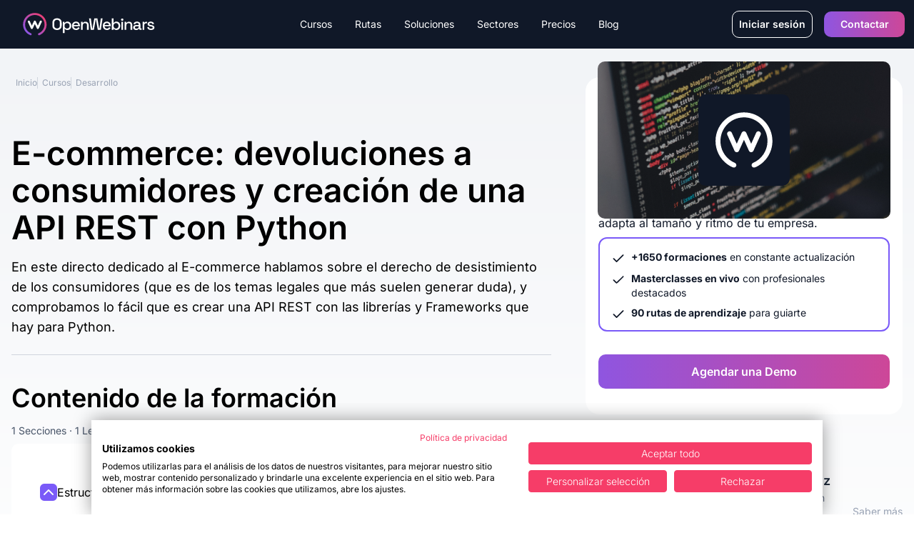

--- FILE ---
content_type: text/html
request_url: https://openwebinars.net/cursos/directo07
body_size: 37174
content:
<!DOCTYPE html><html lang="es">  <head>
<meta name="sentry-trace" content="20f0584de9ea4c42b6d011f39b004110-881bb972d7f6532b-1"/>
<meta name="baggage" content="sentry-environment=production,sentry-trace_id=20f0584de9ea4c42b6d011f39b004110,sentry-sample_rate=1,sentry-transaction=GET%20%2Fcursos%2F%5Bslug%5D,sentry-sampled=true"/>
<meta charset="UTF-8"><meta name="google-site-verification" content="3xIl6rwvbZFMPw2Os_ecSGlPPwrQuE11U5J9Ko2bbas"><meta property="fb:pages" content="411445362304338"><meta name="viewport" content="width=device-width"><meta name="api" content="https://openwebinars.net"><link rel="icon" type="image/svg+xml" href="/favicon.svg"><meta name="generator" content="Astro v4.16.0"><title>
    Líderes en formación tecnológica, reskilling y upskilling | OpenWebinars
  </title><meta name="description" content="Capacita a tus equipos con nuestra formación tecnológica. Somos líderes en upskilling, reskilling, transformación digital y fidelización de talento."><script type="text/javascript">
  
  const api = document.querySelector('meta[name="api"]').attributes.content.value

  var dataLayer = []
  function TagManager(w,d,s,l,i){w[l]=w[l]||[];w[l].push({'gtm.start':
              new Date().getTime(),event:'gtm.js'});var f=d.getElementsByTagName(s)[0],
              j=d.createElement(s),dl=l!='dataLayer'?'&l='+l:'';j.async=true;j.src=
              '//www.googletagmanager.com/gtm.js?id='+i+dl;f.parentNode.insertBefore(j,f);
              }
  async function initDataLayer () { const res = await fetch(`${api}/api/public/astro/naut/`, {
      method: 'GET',
      headers: {
        'Content-Type': 'application/json',
      }
    })
    const data = await res.json()
    const {id, environment, email, is_trialing, is_b2b, business, role, subscription} = data
    if (environment) await dataLayer.push({'environment': environment })
    if (data.id) await dataLayer.push({'userId': id})
    if (data.email) await dataLayer.push({'userEmail': email })
    if (data.id) await dataLayer.push({'trialing': is_trialing ? 'true' : 'false'})
    if (data.id) await dataLayer.push({'b2b': is_b2b ? 'true' : 'false'})
    if (data.business) await dataLayer.push({'business_kind' : business.kind})
    if (data.business) await dataLayer.push({'business_id' : business.id})
    if (data.role) await dataLayer.push({'user-role' : role})
    if (data.subscription) await dataLayer.push({'active_subscription': subscription.active_subscription})
    if (data.subscription) await dataLayer.push({'active_plan': subscription.active_plan})
  }

  (async (w, d) => {
    await initDataLayer()
    await TagManager(w, d, 'script', 'dataLayer', 'GTM-NP7728')
  })(window, document)

  </script> <link rel="canonical" href="https://openwebinars.net/cursos/directo07"><!-- Twitter Card data --><meta property="fb:admins" content="100001483111976"><meta property="fb:app_id" content="618927021547911"><!-- Twitter Card data --><meta name="twitter:card" content="summary_large_image"><meta name="twitter:site" content="@openwebinarsnet"><meta name="twitter:title" content="Líderes en formación tecnológica, reskilling y upskilling | OpenWebinars"><meta name="twitter:description" content="Capacita a tus equipos con nuestra formación tecnológica. Somos líderes en upskilling, reskilling, transformación digital y fidelización de talento."><meta name="twitter:creator" content="@openwebinarsnet"><meta name="twitter:image" content="/images/new-opengraph.jpg"><!-- Open Graph data --><meta property="og:title" content="Líderes en formación tecnológica, reskilling y upskilling | OpenWebinars"><meta property="og:description" content="Capacita a tus equipos con nuestra formación tecnológica. Somos líderes en upskilling, reskilling, transformación digital y fidelización de talento."><meta property="og:locale" content="es_ES"><meta property="og:type" content="article"><meta property="og:image" content="/images/new-opengraph.jpg"><meta property="og:url"><meta property="og:site_name" content="OpenWebinars.net"><!-- Product --><meta property="product:brand" content="OpenWebinars"><meta property="product:availability" content="in stock"><meta property="ow:path" content="https://openwebinars.net/"><meta property="ow:noindex" content="false"><meta name="robots" content="index, follow">  <script type="application/ld+json">{
  "@context": "https://schema.org",
  "@graph": [
    {
      "@type": "Course",
      "name": "E-commerce: devoluciones a consumidores y creación de una API REST con Python",
      "headline": "E-commerce: devoluciones a consumidores y creación de una API REST con Python",
      "description": "En este directo dedicado al E-commerce hablamos sobre el derecho de desistimiento de los consumidores (que es de los temas legales que más suelen generar duda), y comprobamos lo fácil que es crear una API REST con las librerías y Frameworks que hay para Python.",
      "author": [
        {
          "@type": "Person",
          "name": "José Manuel Sendín Rodríguez",
          "familyName": "Sendín Rodríguez",
          "givenName": "José Manuel"
        },
        {
          "@type": "Person",
          "name": "Juan Benito Pacheco Rubio",
          "familyName": "Pacheco Rubio",
          "givenName": "Juan Benito"
        }
      ],
      "provider": {
        "@type": "Organization",
        "name": "OpenWebinars",
        "logo": {
          "@type": "ImageObject",
          "url": "https://openwebinars.net/static/img/logos/logo-openwebinars@60px.png",
          "height": "60px",
          "width": "314px"
        }
      },
      "aggregateRating": {
        "@type": "AggregateRating",
        "ratingValue": 0,
        "reviewCount": 0
      },
      "image": {
        "@type": "ImageObject",
        "height": "600px",
        "width": "1200px"
      },
      "mainEntityOfPage": {
        "@type": "WebPage"
      },
      "dateCreated": "2021-11-15T00:00:00.000+00:00",
      "datePublished": "2021-11-15T00:00:00.000+00:00",
      "dateModified": "2025-11-18T00:00:00.000+00:00",
      "hasCourseInstance": {
        "@type": "CourseInstance",
        "courseMode": "online",
        "startDate": "2021-11-15T00:00:00.000+00:00",
        "courseWorkload": "PT53M"
      },
      "offers": [
        {
          "@type": "Offer",
          "category": "Suscripción anual",
          "url": "https://openwebinars.net/checkout/plan-individual-anual/",
          "price": 250,
          "priceCurrency": "EUR",
          "validFrom": "2021-11-15T00:00:00.000+00:00",
          "availability": "https://schema.org/InStock",
          "description": "Acceso a todas las formaciones con la suscripción anual a OpenWebinars."
        }
      ]
    },
    {
      "@type": "BreadcrumbList",
      "itemListElement": [
        {
          "@type": "ListItem",
          "position": 1,
          "item": {
            "@id": "https://openwebinars.net/",
            "name": "OpenWebinars"
          }
        },
        {
          "@type": "ListItem",
          "position": 2,
          "item": {
            "@id": "https://openwebinars.net/cursos/",
            "name": "Cursos Online de Programación"
          }
        },
        {
          "@type": "ListItem",
          "position": 3,
          "item": {
            "@id": "https://openwebinars.net/cursos/desarrollo/",
            "name": "Desarrollo"
          }
        },
        {
          "@type": "ListItem",
          "position": 4,
          "item": {
            "@id": "https://openwebinars.net/cursos/directo07/",
            "name": "E-commerce: devoluciones a consumidores y creación de una API REST con Python"
          }
        }
      ]
    },
    {
      "@type": "FAQPage",
      "mainEntity": [
        {
          "@type": "Question",
          "name": "¿Cuál es el precio?",
          "acceptedAnswer": {
            "@type": "Answer",
            "text": "En OpenWebinars no vendemos formaciones. Tenemos diferentes tipos de suscripciones, que te dará acceso completo a todas las formaciones de la plataforma y a las nuevas que vamos lanzando, siempre y cuando tu suscripción esté activa (como Spotify con la música o Netflix con las películas y series). ¿Eres una empresa? Tenemos planes especiales para ti. Consúltanos aquí."
          }
        },
        {
          "@type": "Question",
          "name": "¿Puedo obtener un diploma que acredite mis conocimientos?",
          "acceptedAnswer": {
            "@type": "Answer",
            "text": "Efectivamente, una vez superada cada formación, podrás descargarte el diploma acreditativo de cada una de ellas. Añádelas a tu CV y mejora tu perfil para las empresas. También podrás obtener un diploma de nivel superior al superar todas las formaciones de la ruta."
          }
        },
        {
          "@type": "Question",
          "name": "¿Cuándo comienza la formación?",
          "acceptedAnswer": {
            "@type": "Answer",
            "text": "En OpenWebinars las formaciones no tienen fecha de inicio y de final. Cada curso tiene una fecha de publicación y desde ese día estarán 100% disponible todos los contenidos del curso para los usuarios suscritos a alguno de nuestros planes."
          }
        }
      ]
    }
  ]
}</script> <script src="https://cdnjs.cloudflare.com/ajax/libs/gsap/3.12.5/gsap.min.js" defer integrity="sha512-7eHRwcbYkK4d9g/6tD/mhkf++eoTHwpNM9woBxtPUBWm67zeAfFC+HrdoE2GanKeocly/VxeLvIqwvCdk7qScg==" crossorigin="anonymous" referrerpolicy="no-referrer"></script><link rel="alternate" type="application/rss+xml" title="OpenWebinars.net » Feed" href="/feed"><style type="text/css">@font-face {font-family:Inter;font-style:normal;font-weight:100 900;src:url(/cf-fonts/v/inter/5.0.16/vietnamese/wght/normal.woff2);unicode-range:U+0102-0103,U+0110-0111,U+0128-0129,U+0168-0169,U+01A0-01A1,U+01AF-01B0,U+0300-0301,U+0303-0304,U+0308-0309,U+0323,U+0329,U+1EA0-1EF9,U+20AB;font-display:swap;}@font-face {font-family:Inter;font-style:normal;font-weight:100 900;src:url(/cf-fonts/v/inter/5.0.16/greek-ext/wght/normal.woff2);unicode-range:U+1F00-1FFF;font-display:swap;}@font-face {font-family:Inter;font-style:normal;font-weight:100 900;src:url(/cf-fonts/v/inter/5.0.16/latin/wght/normal.woff2);unicode-range:U+0000-00FF,U+0131,U+0152-0153,U+02BB-02BC,U+02C6,U+02DA,U+02DC,U+0304,U+0308,U+0329,U+2000-206F,U+2074,U+20AC,U+2122,U+2191,U+2193,U+2212,U+2215,U+FEFF,U+FFFD;font-display:swap;}@font-face {font-family:Inter;font-style:normal;font-weight:100 900;src:url(/cf-fonts/v/inter/5.0.16/greek/wght/normal.woff2);unicode-range:U+0370-03FF;font-display:swap;}@font-face {font-family:Inter;font-style:normal;font-weight:100 900;src:url(/cf-fonts/v/inter/5.0.16/cyrillic/wght/normal.woff2);unicode-range:U+0301,U+0400-045F,U+0490-0491,U+04B0-04B1,U+2116;font-display:swap;}@font-face {font-family:Inter;font-style:normal;font-weight:100 900;src:url(/cf-fonts/v/inter/5.0.16/cyrillic-ext/wght/normal.woff2);unicode-range:U+0460-052F,U+1C80-1C88,U+20B4,U+2DE0-2DFF,U+A640-A69F,U+FE2E-FE2F;font-display:swap;}@font-face {font-family:Inter;font-style:normal;font-weight:100 900;src:url(/cf-fonts/v/inter/5.0.16/latin-ext/wght/normal.woff2);unicode-range:U+0100-02AF,U+0304,U+0308,U+0329,U+1E00-1E9F,U+1EF2-1EFF,U+2020,U+20A0-20AB,U+20AD-20CF,U+2113,U+2C60-2C7F,U+A720-A7FF;font-display:swap;}</style><link rel="preload" as="style" href="https://cdnjs.cloudflare.com/ajax/libs/tiny-slider/2.9.4/tiny-slider.css"><link rel="stylesheet" href="https://cdnjs.cloudflare.com/ajax/libs/tiny-slider/2.9.4/tiny-slider.css"><!-- <link rel="stylesheet" href="https://cdn.jsdelivr.net/npm/intl-tel-input@21.2.4/build/css/intlTelInput.min.css"> --><script src="https://cdnjs.cloudflare.com/ajax/libs/tiny-slider/2.9.2/min/tiny-slider.js" defer></script><link rel="stylesheet" href="/_astro/400.DA_UAxku.css">
<style>.card-tab,.card-tab-fake{position:relative;display:flex;width:100%;align-items:center;justify-content:center;padding:.5rem .75rem 1rem;font-weight:700}.card-tab:after{content:"";position:absolute;bottom:-.25rem;left:0;display:block;height:.25rem;width:100%;border-radius:1.5rem;background-color:var(--color-secondary-50)}.card-tab-fake:after{content:"";position:absolute;bottom:-.25rem;left:0;display:block;height:.25rem;width:100%;border-radius:1.5rem;background-color:var(--color-secondary-100)}.card-tab.active:after{background-color:var(--color-secondary-100)}.card-tabs-containers{width:100%}.card-tab-container{display:none;width:100%}.card-tab-container.active,.card-tab-container-fake{display:block}.radio-custom{transition:border-color .2s ease;box-shadow:0 0 0 1px rgba(var(--color-b2b-primary),.3)}.radio-dot{transition:opacity .2s ease}.price-selection-container label{padding:.75rem 1rem}.price-selection-container label.selected-option{border-width:2px;border-color:var(--b2b-primary)}.radio-custom.selected-radio,.price-selection-container label:hover .radio-custom{border-color:var(--b2b-primary)}.rating-stars{grid-column-start:1;grid-row-start:1;grid-row-end:4;display:flex;flex-direction:column;align-items:center;justify-content:center;gap:1rem;border-radius:.75rem;padding-top:2rem;padding-bottom:2rem}@media (min-width: 1024px){.rating-stars{min-height:395px;flex-direction:row;padding-top:0;padding-bottom:0}}@media (min-width: 1280px){.rating-stars{gap:5rem}}.tag{display:inline-flex;align-items:center;gap:.75rem;border-radius:5px;padding:.25rem 1.25rem;font-size:.75rem;line-height:1rem}.tag-secondary{background-color:var(--color-secondary-40);color:var(--color-secondary-70)}.tag-secondary-dark{background-color:var(--color-secondary-80);color:var(--color-secondary-10)}.tag-b2b-primary{background-color:var(--b2b-primary-10);color:var(--b2b-primary-50)}.tag-b2b-primary-dark{background-color:var(--b2b-primary-50);--tw-text-opacity: 1;color:rgb(255 255 255 / var(--tw-text-opacity))}.tag-b2c-primary{background-color:var(--b2c-primary-10);color:var(--b2c-primary-50)}.tag-b2c-primary-dark{background-color:var(--b2c-primary-50);--tw-text-opacity: 1;color:rgb(255 255 255 / var(--tw-text-opacity))}.tag-warning{background-color:var(--color-warning-10);color:var(--color-warning-50)}.tag-warning-dark{background-color:var(--color-warning-50);--tw-text-opacity: 1;color:rgb(255 255 255 / var(--tw-text-opacity))}.tag-error{background-color:var(--color-error-10);color:var(--color-error-50)}.tag-error-dark{background-color:var(--color-error-50);--tw-text-opacity: 1;color:rgb(255 255 255 / var(--tw-text-opacity))}.tag-success{background-color:var(--color-success-10);color:var(--color-success-50)}.tag-success-dark{background-color:var(--color-success-50);--tw-text-opacity: 1;color:rgb(255 255 255 / var(--tw-text-opacity))}.see-more[data-astro-cid-ffkj7add]{display:none}.can-see-more[data-astro-cid-ffkj7add] .see-more[data-astro-cid-ffkj7add]{display:flex}.position-logo-becas{position:absolute;right:0;top:140px;left:38px;width:57px;height:62px}@media screen and (min-width: 768px){.position-logo-becas{bottom:0;right:0;transform:translate(calc(-100% + 70px),calc(100% + 70px))}}@media screen and (min-width: 1024px){.position-logo-becas{top:0;transform:translate(calc(-100% + 1100px),70%)}}.text-seo-section p{margin-bottom:1rem;font-size:14px;line-height:1rem}.text-seo-section a{text-decoration:underline}
.accordion-item{margin-bottom:1rem;border-bottom-width:1px;padding-top:1rem;padding-bottom:1rem}.accordion-item:last-child{margin-bottom:0;border-bottom-width:0px}.accordion-title{display:flex;cursor:pointer;justify-content:space-between}.accordion-title .chevron{width:1.5rem;height:1.5rem;--tw-text-opacity: 1;color:rgb(255 255 255 / var(--tw-text-opacity))}.accordion-content{display:none;padding-top:1.25rem}.accordion-item.active .accordion-content{display:block}.accordion-item.active .accordion-title .chevron{--tw-rotate: 180deg;transform:translate(var(--tw-translate-x),var(--tw-translate-y)) rotate(var(--tw-rotate)) skew(var(--tw-skew-x)) skewY(var(--tw-skew-y)) scaleX(var(--tw-scale-x)) scaleY(var(--tw-scale-y))}
.detail-plan-tab{position:relative;display:flex;width:100%;align-items:center;justify-content:center;padding:.5rem .75rem 1rem;font-weight:700;color:var(--color-secondary-50)}.detail-plan-tab:after{content:"";position:absolute;bottom:-.25rem;left:0;display:block;height:.25rem;width:100%;border-radius:1.5rem;background-color:var(--color-secondary-50)}.detail-plan-tab.active:after{--tw-bg-opacity: 1;background-color:rgb(255 255 255 / var(--tw-bg-opacity))}.detail-plan-tab.active{--tw-text-opacity: 1;color:rgb(255 255 255 / var(--tw-text-opacity))}.detail-plan-tabs-containers{margin-top:2.5rem;display:flex;width:100%;flex-direction:column;align-items:center;justify-content:center}.detail-plan-tab-container{display:none;width:100%}.detail-plan-tab-container.active{display:flex;width:100%;flex-direction:column;align-items:center;justify-content:center}.pricing-tab{position:relative;display:flex;width:100%;align-items:center;justify-content:center;padding:.5rem .75rem 1rem;font-weight:700;color:var(--color-secondary-50)}.pricing-tab:after{content:"";position:absolute;bottom:-.25rem;left:0;display:block;height:.25rem;width:100%;border-radius:1.5rem;background-color:var(--color-secondary-50)}.pricing-tab.active:after{background-color:var(--color-secondary-100)}.pricing-tab.active{color:var(--color-secondary-100)}.pricing-tabs-containers{margin-top:2.5rem;display:flex;width:100%;flex-direction:column;align-items:center;justify-content:center}.pricing-tab-b2c-container,.pricing-tab-container{display:none;width:100%}.pricing-tab-b2c-container.active{display:flex;flex-direction:column;align-items:center;justify-content:center}@media (min-width: 768px){.pricing-tab-b2c-container.active{flex-direction:row}}@media (min-width: 1024px){.pricing-tab-b2c-container.active{width:75%}}.pricing-tab-container.active{display:flex;width:100%;flex-direction:column;align-items:center;justify-content:center}.business{color:var(--b2b-primary)}.particulares{color:var(--b2c-primary)}.solution-pricing:before{content:"";display:block;font-size:17.33px;position:absolute;color:#7a5af8;left:0;top:0;background-repeat:no-repeat;background-size:contain;background-image:url("data:image/svg+xml,%3Csvg width='17' height='16' viewBox='0 0 17 16' fill='none' xmlns='http://www.w3.org/2000/svg'%3E%3Cpath fill-rule='evenodd' clip-rule='evenodd' d='M3.8335 2.66659C3.46531 2.66659 3.16683 2.96506 3.16683 3.33325V12.6666C3.16683 13.0348 3.46531 13.3333 3.8335 13.3333H13.1668C13.535 13.3333 13.8335 13.0348 13.8335 12.6666V3.33325C13.8335 2.96506 13.535 2.66659 13.1668 2.66659H3.8335ZM1.8335 3.33325C1.8335 2.22868 2.72893 1.33325 3.8335 1.33325H13.1668C14.2714 1.33325 15.1668 2.22868 15.1668 3.33325V12.6666C15.1668 13.7712 14.2714 14.6666 13.1668 14.6666H3.8335C2.72893 14.6666 1.8335 13.7712 1.8335 12.6666V3.33325ZM8.50016 4.66659C8.86835 4.66659 9.16683 4.96506 9.16683 5.33325V7.33325H11.1668C11.535 7.33325 11.8335 7.63173 11.8335 7.99992C11.8335 8.36811 11.535 8.66659 11.1668 8.66659H9.16683V10.6666C9.16683 11.0348 8.86835 11.3333 8.50016 11.3333C8.13197 11.3333 7.8335 11.0348 7.8335 10.6666V8.66659H5.8335C5.46531 8.66659 5.16683 8.36811 5.16683 7.99992C5.16683 7.63173 5.46531 7.33325 5.8335 7.33325H7.8335V5.33325C7.8335 4.96506 8.13197 4.66659 8.50016 4.66659Z' fill='%237A5AF8'/%3E%3C/svg%3E%0A");transform:translate(calc(-30px + 50%));width:17.33px;height:17.33px}.solution-pricing{position:relative}
.accordion-item-faq{margin-bottom:1rem;border-bottom-width:1px;padding-bottom:1rem}.accordion-item-faq:last-child{margin-bottom:0;border-bottom-width:0px}.accordion-title-faq{display:flex;cursor:pointer;justify-content:space-between}.accordion-title-faq div:before{content:"";display:block;position:absolute;width:2px;height:13px;background-color:#fff;top:50%;left:50%;transform:translate(-50%,-50%)}.accordion-title-faq div:after{content:"";display:block;position:absolute;width:13px;height:2px;background-color:#fff;top:50%;left:50%;transform:translate(-50%,-50%)}.accordion-content-faq{display:none;padding-top:1.25rem}.accordion-item-faq.active .accordion-content-faq{display:block}.accordion-item-faq.active .accordion-title-faq div:before{display:none}.accordion-item-faq{--tw-text-opacity: 1;color:rgb(75 85 99 / var(--tw-text-opacity))}.accordion-item-faq a{text-decoration:underline;--tw-text-opacity: 1;color:rgb(75 85 99 / var(--tw-text-opacity))}.li-tick:before{content:"";margin-right:.5em;background-size:100% 100%;display:inline-block;height:16px;width:16px;background-image:url("data:image/svg+xml,%3Csvg width='19' height='13' viewBox='0 0 19 13' fill='none' xmlns='http://www.w3.org/2000/svg'%3E%3Cpath fill-rule='evenodd' clip-rule='evenodd' d='M18.2071 0.292893C18.5976 0.683417 18.5976 1.31658 18.2071 1.70711L7.20711 12.7071C6.81658 13.0976 6.18342 13.0976 5.79289 12.7071L0.792893 7.70711C0.402369 7.31658 0.402369 6.68342 0.792893 6.29289C1.18342 5.90237 1.81658 5.90237 2.20711 6.29289L6.5 10.5858L16.7929 0.292893C17.1834 -0.0976311 17.8166 -0.0976311 18.2071 0.292893Z' fill='%237A5AF8'/%3E%3C/svg%3E%0A")}.li-times:before{content:"";margin-right:.5em;background-size:100% 100%;display:inline-block;height:16px;width:16px;background-image:url("data:image/svg+xml,%3Csvg width='15' height='14' viewBox='0 0 15 14' fill='none' xmlns='http://www.w3.org/2000/svg'%3E%3Cpath fill-rule='evenodd' clip-rule='evenodd' d='M0.792893 0.292893C1.18342 -0.0976311 1.81658 -0.0976311 2.20711 0.292893L7.5 5.58579L12.7929 0.292893C13.1834 -0.0976311 13.8166 -0.0976311 14.2071 0.292893C14.5976 0.683417 14.5976 1.31658 14.2071 1.70711L8.91421 7L14.2071 12.2929C14.5976 12.6834 14.5976 13.3166 14.2071 13.7071C13.8166 14.0976 13.1834 14.0976 12.7929 13.7071L7.5 8.41421L2.20711 13.7071C1.81658 14.0976 1.18342 14.0976 0.792893 13.7071C0.402369 13.3166 0.402369 12.6834 0.792893 12.2929L6.08579 7L0.792893 1.70711C0.402369 1.31658 0.402369 0.683417 0.792893 0.292893Z' fill='%23E7417A'/%3E%3C/svg%3E%0A")}
.badge{display:inline-flex;flex:none;align-items:center;gap:.75rem;border-radius:1.5rem;padding:4px 18px;font-size:.75rem;line-height:1rem;background-color:var(--color-secondary-30);color:var(--color-secondary-60)}.badge-course{background-color:var(--color-secondary-40);color:var(--color-secondary-70)}.badge-workshop{border-width:1px;border-color:var(--color-secondary-100);background-color:transparent;color:var(--color-secondary-100)}.badge-lab{border-width:1px;border-color:var(--color-secondary-60);background-color:var(--color-secondary-20);color:var(--color-secondary-60)}.badge-premium{background-color:var(--b2b-primary-10);color:var(--color-secondary-100)}.badge-list{background-color:var(--color-secondary-90);--tw-text-opacity: 1;color:rgb(255 255 255 / var(--tw-text-opacity))}.badge-secondary{background-color:var(--color-secondary-40);color:var(--color-secondary-70)}.badge-secondary-dark{background-color:var(--color-secondary-80);color:var(--color-secondary-10)}.badge-b2b-primary{background-color:var(--b2b-primary-10);color:var(--b2b-primary-50)}.badge-b2b-primary-dark{background-color:var(--b2b-primary-50);--tw-text-opacity: 1;color:rgb(255 255 255 / var(--tw-text-opacity))}.badge-b2c-primary{background-color:var(--b2c-primary-10);color:var(--b2c-primary-50)}.badge-b2c-primary-dark{background-color:var(--b2c-primary-50);--tw-text-opacity: 1;color:rgb(255 255 255 / var(--tw-text-opacity))}.badge-warning{background-color:var(--color-warning-10);color:var(--color-warning-50)}.badge-warning-dark{background-color:var(--color-warning-50);--tw-text-opacity: 1;color:rgb(255 255 255 / var(--tw-text-opacity))}.badge-error{background-color:var(--color-error-10);color:var(--color-error-50)}.badge-error-dark{background-color:var(--color-error-50);--tw-text-opacity: 1;color:rgb(255 255 255 / var(--tw-text-opacity))}.badge-success{background-color:var(--color-success-10);color:var(--color-success-50)}.badge-success-dark{background-color:var(--color-success-50);--tw-text-opacity: 1;color:rgb(255 255 255 / var(--tw-text-opacity))}
.b2b[data-astro-cid-isnxc2wd]{background-color:var(--b2b-primary-50)}.b2c[data-astro-cid-isnxc2wd]{background-color:var(--b2c-primary-50)}
.badge[data-v-c0f0eede]{display:inline-flex;flex:none;align-items:center;gap:.75rem;border-radius:1.5rem;padding:2.5px 18px;font-size:.75rem;line-height:1rem;background-color:var(--color-secondary-30);color:var(--color-secondary-60)}.badge-course[data-v-c0f0eede]{background-color:var(--color-secondary-40);color:var(--color-secondary-70)}.badge-workshop[data-v-c0f0eede]{border-width:1px;border-color:var(--color-secondary-100);background-color:transparent;color:var(--color-secondary-100)}.badge-premium[data-v-c0f0eede]{background-color:var(--b2b-primary-10);color:var(--color-secondary-100)}.badge-list[data-v-c0f0eede]{background-color:var(--color-secondary-90);--tw-text-opacity: 1;color:rgb(255 255 255 / var(--tw-text-opacity))}.badge-blog[data-v-c0f0eede]{background-color:var(--color-secondary-40);color:var(--color-secondary-80)}.badge-secondary[data-v-c0f0eede]{background-color:var(--color-secondary-40);color:var(--color-secondary-70)}.badge-secondary-dark[data-v-c0f0eede]{background-color:var(--color-secondary-80);color:var(--color-secondary-10)}.badge-b2b-primary[data-v-c0f0eede]{background-color:var(--b2b-primary-10);color:var(--b2b-primary-50)}.badge-b2b-primary-dark[data-v-c0f0eede]{background-color:var(--b2b-primary-50);--tw-text-opacity: 1;color:rgb(255 255 255 / var(--tw-text-opacity))}.badge-b2c-primary[data-v-c0f0eede]{background-color:var(--b2c-primary-10);color:var(--b2c-primary-50)}.badge-b2c-primary-dark[data-v-c0f0eede]{background-color:var(--b2c-primary-50);--tw-text-opacity: 1;color:rgb(255 255 255 / var(--tw-text-opacity))}.badge-warning[data-v-c0f0eede]{background-color:var(--color-warning-10);color:var(--color-warning-50)}.badge-warning-dark[data-v-c0f0eede]{background-color:var(--color-warning-50);--tw-text-opacity: 1;color:rgb(255 255 255 / var(--tw-text-opacity))}.badge-error[data-v-c0f0eede]{background-color:var(--color-error-10);color:var(--color-error-50)}.badge-error-dark[data-v-c0f0eede]{background-color:var(--color-error-50);--tw-text-opacity: 1;color:rgb(255 255 255 / var(--tw-text-opacity))}.badge-success[data-v-c0f0eede]{background-color:var(--color-success-10);color:var(--color-success-50)}.badge-success-dark[data-v-c0f0eede]{background-color:var(--color-success-50);--tw-text-opacity: 1;color:rgb(255 255 255 / var(--tw-text-opacity))}
.grid-item-list-1{grid-area:image;align-self:start;justify-self:start}.grid-item-list-2{grid-area:info;align-self:center;justify-self:start}.grid-item-list-2-noResponsive{grid-area:info;align-self:start;justify-self:end}.grid-item-list-3{grid-area:name;align-self:start;justify-self:start;overflow:hidden;text-overflow:ellipsis;max-width:200px}.grid-item-list-4{grid-area:difficulty;align-self:start;justify-self:start-list}.grid-item-list-5{grid-area:duration;align-self:center;justify-self:start}.grid-item-list-6{grid-area:description;align-self:start;justify-self:start}.grid-item-list-7{grid-area:valoration;align-self:center;justify-self:start}.grid-container-list{display:grid;grid-template-areas:"image image name name name name" "image image name name name name" "image image name name name name" "image image info info duration duration"}.grid-container-list-no-responsive{display:grid;padding-top:1rem;grid-template-areas:"image image image image image image image image image image info" "image image image image image image image image image image info" "name name name name name name name name name name name" "name name name name name name name name name name name" "name name name name name name name name name name name" "name name name name name name name name name name name" "name name name name name name name name name name name" "name name name name name name name name name name name" "duration duration duration duration duration duration duration duration duration duration duration"}@media screen and (min-width: 768px){.position-badge{position:relative;top:0;left:0}.grid-item-list-1{grid-area:image;align-self:start;justify-self:start}.grid-item-list-2{grid-area:info;align-self:start;justify-self:end}.grid-item-list-3{grid-area:name;align-self:start;justify-self:start;max-width:100%}.grid-item-list-4{grid-area:difficulty;align-self:center;justify-self:start}.grid-item-list-5{grid-area:duration;align-self:center;justify-self:end}.grid-item-list-6{grid-area:description;align-self:start;justify-self:start}.grid-item-list-7{grid-area:valoration;align-self:center;justify-self:start}.grid-container-list{display:grid;width:100%;grid-template-areas:"image image image info" "name name name  name" "name name name  name" "duration duration duration duration" "duration duration duration duration" "description description description description" "valoration valoration valoration valoration"}.grid-container-list-no-responsive{display:grid;padding-top:1rem;grid-template-columns:repeat(3,1fr);grid-template-rows:60px 3fr 1fr;grid-template-areas:"image image  info" "name name name" "duration duration duration"}}.ellipsis-2-lines{display:block;width:250px;height:3em;line-height:1.5em;overflow:hidden;text-overflow:ellipsis;position:relative}.ellipsis-2-lines:after{content:"...";position:absolute;bottom:0;right:0;background-color:#fff;padding-left:.5em}.js-reset{display:none!important}[data-search=open] .js-reset{display:flex!important}
</style>
<link rel="stylesheet" href="/_astro/_@astro-renderers.DtUWpSdd.css"><script type="module" src="/_astro/hoisted.Cd2g7wU_.js"></script>
<script type="module" src="/_astro/page.DsR8IWFK.js"></script></head> <body class="flex flex-col min-h-screen webinar">  <header class="header"> <div class="header-container lg:container text-white w-full bg-secondary-100"> <div class="brand row-start-1"> <a class="inline-flex items-center pl-4" href="/"> <figure class="w-[185px]"> <img src="/_image?href=%2F_astro%2Flogo.BQ5-i6yf.svg&#38;f=svg" loading="eager" alt="OpenWebinars" width="186" height="33" decoding="async"> </figure> </a> <div class="lg:hidden inline-flex items-center"> <button id="menu-burger" class="btn btn-burger"> <span class="icon-menu rotate-90">|||</span> <span class="icon-x"></span> </button> </div> </div> <div data-search="close" class="grid w-full grid-cols-1 lg:flex row-start-2 col-start-1 col-end-3 lg:col-start-2 lg:row-start-1 justify-between"> <nav class="flex-grow flex menu overflow-hidden overflow-y-scroll lg:overflow-visible lg:overflow-y-visible bg-secondary-100"> <ul class="bg-secondary-100 lg:flex justify-center"> <li class="item-menu group"> <div class="button cursor-default"> Cursos <a class="sub-link absolute right-4" href="/cursos/">Ver todos</a> <svg class="chevron-icon lg:hidden pointer-events-none" width="24" height="25" viewBox="0 0 24 25" fill="none" xmlns="http://www.w3.org/2000/svg"> <path fill-rule="evenodd" clip-rule="evenodd" d="M8.29289 6.27947C8.68342 5.88894 9.31658 5.88894 9.70711 6.27947L15.7071 12.2795C16.0976 12.67 16.0976 13.3032 15.7071 13.6937L9.70711 19.6937C9.31658 20.0842 8.68342 20.0842 8.29289 19.6937C7.90237 19.3032 7.90237 18.67 8.29289 18.2795L13.5858 12.9866L8.29289 7.69368C7.90237 7.30315 7.90237 6.66999 8.29289 6.27947Z" fill="currentColor"></path> </svg> </div> <ul class="submenu hidden  lg:group-hover:absolute lg:group-hover:flex gap-3"> <li class="grid gap-3 lg:gap-0 lg:bg-secondary-10 text-secondary-10 lg:text-secondary-90 py-8 pl-9 lg:p-0 relative -left-6 rounded-2xl"> <div class="extend-menu grid lg:grid-cols-[30%_70%]"> <div class="lg:bg-secondary-20 lg:text-secondary-90 lg:p-8 rounded-tl-2xl"> <button class="flex text-left justify-between w-full text-sm font-bold lg:text-base pl-3 py-3 lg:py-0 lg:cursor-default">
Nuestro catálogo de Cursos
<svg class="lg:hidden pointer-events-none" width="24" height="24" viewBox="0 0 24 24" fill="none" xmlns="http://www.w3.org/2000/svg"> <path fill-rule="evenodd" clip-rule="evenodd" d="M5.29289 8.29289C5.68342 7.90237 6.31658 7.90237 6.70711 8.29289L12 13.5858L17.2929 8.29289C17.6834 7.90237 18.3166 7.90237 18.7071 8.29289C19.0976 8.68342 19.0976 9.31658 18.7071 9.70711L12.7071 15.7071C12.3166 16.0976 11.6834 16.0976 11.2929 15.7071L5.29289 9.70711C4.90237 9.31658 4.90237 8.68342 5.29289 8.29289Z" fill="currentColor"></path> </svg> </button> <div class="hidden lg:block"> <p class="text-xs mt-3 mb-6 pl-3">Explora nuestras formaciones tecnológicas más interesantes.</p> <a href="/cursos/" class="btn btn-dark ml-2.5">
Ver todos los cursos
</a> </div> </div> <nav class="extend-menu-items lg:block lg:p-8"> <ul class="grid lg:grid-cols-3 pl-3"> <li class="text-sm font-normal lg:font-semibold"> <a class="inline-block py-2" href="/cursos/inteligencia-artificial/">Inteligencia Artificial</a> </li><li class="text-sm font-normal lg:font-semibold"> <a class="inline-block py-2" href="/cursos/data-science/">Data Science</a> </li><li class="text-sm font-normal lg:font-semibold"> <a class="inline-block py-2" href="/cursos/ciberseguridad/">Ciberseguridad</a> </li><li class="text-sm font-normal lg:font-semibold"> <a class="inline-block py-2" href="/cursos/desarrollo/">Desarrollo</a> </li><li class="text-sm font-normal lg:font-semibold"> <a class="inline-block py-2" href="/cursos/cloud/">Cloud</a> </li><li class="text-sm font-normal lg:font-semibold"> <a class="inline-block py-2" href="/cursos/devops/">DevOps</a> </li><li class="text-sm font-normal lg:font-semibold"> <a class="inline-block py-2" href="/cursos/sistemas-redes/">Sistemas y Redes</a> </li><li class="text-sm font-normal lg:font-semibold"> <a class="inline-block py-2" href="/cursos/blockchain/">Blockchain</a> </li><li class="text-sm font-normal lg:font-semibold"> <a class="inline-block py-2" href="/cursos/diseno-ux/">Diseño y UX</a> </li><li class="text-sm font-normal lg:font-semibold"> <a class="inline-block py-2" href="/cursos/cultura-gestion-organizacional/">Cultura y Gestión Organizacional</a> </li><li class="text-sm font-normal lg:font-semibold"> <a class="inline-block py-2" href="/cursos/management-liderazgo/">Management y Liderazgo</a> </li><li class="text-sm font-normal lg:font-semibold"> <a class="inline-block py-2" href="/cursos/habilidades-competencias/">Habilidades y competencias</a> </li><li class="text-sm font-normal lg:font-semibold"> <a class="inline-block py-2" href="/cursos/salud-bienestar-laboral/">Salud y bienestar</a> </li><li class="text-sm font-normal lg:font-semibold"> <a class="inline-block py-2" href="/cursos/sistemas-gestion/">Sistemas de Gestión</a> </li><li class="text-sm font-normal lg:font-semibold"> <a class="inline-block py-2" href="/cursos/automatizacion/">Automatización</a> </li><li class="text-sm font-normal lg:font-semibold"> <a class="inline-block py-2" href="/cursos/herramientas-colaborativas/">Herramientas colaborativas</a> </li><li class="text-sm font-normal lg:font-semibold"> <a class="inline-block py-2" href="/cursos/ofimatica/">Ofimática</a> </li><li class="text-sm font-normal lg:font-semibold"> <a class="inline-block py-2" href="/cursos/planificacion/">Planificación</a> </li> </ul> </nav> </div> <div class="extend-menu grid lg:grid-cols-[30%_70%] lg:shadow rounded-b-2xl"> <div class="lg:bg-secondary-20 lg:text-secondary-90 lg:p-8 rounded-bl-2xl lg:shadow"> <button class="flex text-left justify-between w-full text-sm font-bold lg:text-base pl-3 py-3 lg:py-0 lg:cursor-default">
Cursos más relevantes por competencia
<svg class="lg:hidden pointer-events-none" width="24" height="24" viewBox="0 0 24 24" fill="none" xmlns="http://www.w3.org/2000/svg"> <path fill-rule="evenodd" clip-rule="evenodd" d="M5.29289 8.29289C5.68342 7.90237 6.31658 7.90237 6.70711 8.29289L12 13.5858L17.2929 8.29289C17.6834 7.90237 18.3166 7.90237 18.7071 8.29289C19.0976 8.68342 19.0976 9.31658 18.7071 9.70711L12.7071 15.7071C12.3166 16.0976 11.6834 16.0976 11.2929 15.7071L5.29289 9.70711C4.90237 9.31658 4.90237 8.68342 5.29289 8.29289Z" fill="currentColor"></path> </svg> </button> <div class="hidden lg:block pl-3"> <p class="text-xs mt-3 mb-6">Aprende las habilidades más apropiadas para tu trabajo.</p> </div> </div> <nav class="extend-menu-items lg:block lg:p-8 rounded-br-2xl"> <ul class="grid lg:grid-cols-3"> <li class="text-sm font-semibold"> <a class="inline-flex items-center gap-2 py-2" href="/temas/cumplimiento-normativo/"> <figure class="size-8 p-1 rounded" style="background-color:#3120EC"> <img src="https://cdn.openwebinars.net/media/landing/temas/logo-normativa.svg" alt="Cumplimiento Normativo"> </figure> Cumplimiento Normativo </a> </li><li class="text-sm font-semibold"> <a class="inline-flex items-center gap-2 py-2" href="/temas/certificaciones-oficiales/"> <figure class="size-8 p-1 rounded" style="background-color:#59646B"> <img src="https://cdn.openwebinars.net/media/landing/temas/logo-certificaciones.svg" alt="Certificaciones Oficiales"> </figure> Certificaciones Oficiales </a> </li><li class="text-sm font-semibold"> <a class="inline-flex items-center gap-2 py-2" href="/temas/inteligencia-artificial/"> <figure class="size-8 p-1 rounded" style="background-color:#09CFCF"> <img src="https://cdn.openwebinars.net/media/academy/course/inteligencia-artificial-logo.svg" alt="Inteligencia Artificial"> </figure> Inteligencia Artificial </a> </li><li class="text-sm font-semibold"> <a class="inline-flex items-center gap-2 py-2" href="/temas/excel/"> <figure class="size-8 p-1 rounded" style="background-color:#21A366"> <img src="https://cdn.openwebinars.net/media/academy/course/excel-logo.svg" alt="Excel"> </figure> Excel </a> </li><li class="text-sm font-semibold"> <a class="inline-flex items-center gap-2 py-2" href="/temas/azure/"> <figure class="size-8 p-1 rounded" style="background-color:#0089D6"> <img src="https://cdn.openwebinars.net/media/academy/course/azure-microsoft.svg" alt="Azure"> </figure> Azure </a> </li><li class="text-sm font-semibold"> <a class="inline-flex items-center gap-2 py-2" href="/temas/java/"> <figure class="size-8 p-1 rounded" style="background-color:#EE6055"> <img src="https://cdn.openwebinars.net/media/academy/course/java-logo.svg" alt="Java"> </figure> Java </a> </li><li class="text-sm font-semibold"> <a class="inline-flex items-center gap-2 py-2" href="/temas/python/"> <figure class="size-8 p-1 rounded" style="background-color:#5674BE"> <img src="https://cdn.openwebinars.net/media/academy/course/python-logo.svg" alt="Python"> </figure> Python </a> </li><li class="text-sm font-semibold"> <a class="inline-flex items-center gap-2 py-2" href="/temas/power-bi/"> <figure class="size-8 p-1 rounded" style="background-color:#FFCD00"> <img src="https://cdn.openwebinars.net/media/academy/course/power-bi-logo.svg" alt="Power BI"> </figure> Power BI </a> </li><li class="text-sm font-semibold"> <a class="inline-flex items-center gap-2 py-2" href="/temas/javascript/"> <figure class="size-8 p-1 rounded" style="background-color:#F7DF1E"> <img src="https://cdn.openwebinars.net/media/academy/course/javascript-logo.svg" alt="JavaScript"> </figure> JavaScript </a> </li> </ul> </nav> </div> </li> </ul>   </li><li class="item-menu group"> <a class="button" href="/rutas/"> Rutas </a>    </li><li class="item-menu group"> <div class="button cursor-default"> Soluciones  <svg class="chevron-icon lg:hidden pointer-events-none" width="24" height="25" viewBox="0 0 24 25" fill="none" xmlns="http://www.w3.org/2000/svg"> <path fill-rule="evenodd" clip-rule="evenodd" d="M8.29289 6.27947C8.68342 5.88894 9.31658 5.88894 9.70711 6.27947L15.7071 12.2795C16.0976 12.67 16.0976 13.3032 15.7071 13.6937L9.70711 19.6937C9.31658 20.0842 8.68342 20.0842 8.29289 19.6937C7.90237 19.3032 7.90237 18.67 8.29289 18.2795L13.5858 12.9866L8.29289 7.69368C7.90237 7.30315 7.90237 6.66999 8.29289 6.27947Z" fill="currentColor"></path> </svg> </div>   <ul class="submenu hidden py-8 pl-9 lg:p-0 lg:group-hover:absolute lg:group-hover:flex"> <li class="lg:bg-secondary-10 text-secondary-10 lg:text-secondary-90 rounded-2xl relative -left-6 lg:shadow"> <div class="grid"> <nav class="lg:p-8"> <ul class="grid pl-3"> <li class="text-sm font-normal lg:font-semibold flex items-center gap-2"> <a class="inline-block py-2" href="/productos/role-play/">Role Play</a> <span class="text-[10px] flex items-center justify-center bg-b2c-primary text-white px-2 py-0.5 rounded-lg">Nuevo</span> </li><li class="text-sm font-normal lg:font-semibold flex items-center gap-2"> <a class="inline-block py-2" href="/productos/agile-learning/">Agile Learning</a>  </li><li class="text-sm font-normal lg:font-semibold flex items-center gap-2"> <a class="inline-block py-2" href="/productos/reportes/">Reportes</a>  </li><li class="text-sm font-normal lg:font-semibold flex items-center gap-2"> <a class="inline-block py-2" href="/productos/lms-con-integracion-sso/">LMS con integración SSO</a>  </li><li class="text-sm font-normal lg:font-semibold flex items-center gap-2"> <a class="inline-block py-2" href="/productos/dashboard/">Dashboard de gestión y control de planes formativos</a>  </li><li class="text-sm font-normal lg:font-semibold flex items-center gap-2"> <a class="inline-block py-2" href="/productos/creador-rutas-ia/">Creador de Rutas con IA</a>  </li> </ul> </nav> </div> </li> </ul> </li><li class="item-menu group"> <div class="button cursor-default"> Sectores  <svg class="chevron-icon lg:hidden pointer-events-none" width="24" height="25" viewBox="0 0 24 25" fill="none" xmlns="http://www.w3.org/2000/svg"> <path fill-rule="evenodd" clip-rule="evenodd" d="M8.29289 6.27947C8.68342 5.88894 9.31658 5.88894 9.70711 6.27947L15.7071 12.2795C16.0976 12.67 16.0976 13.3032 15.7071 13.6937L9.70711 19.6937C9.31658 20.0842 8.68342 20.0842 8.29289 19.6937C7.90237 19.3032 7.90237 18.67 8.29289 18.2795L13.5858 12.9866L8.29289 7.69368C7.90237 7.30315 7.90237 6.66999 8.29289 6.27947Z" fill="currentColor"></path> </svg> </div>  <ul class="submenu hidden lg:right-0 lg:shadow lg:group-hover:absolute lg:group-hover:flex gap-3"> <li class="grid gap-3 lg:gap-0 lg:bg-secondary-10 text-secondary-10 lg:text-secondary-90  py-8  pl-9 lg:p-0 relative -left-6 rounded-2xl"> <div class="extend-menu grid lg:grid-cols-[35%_65%] "> <div class="lg:bg-secondary-20 lg:text-secondary-90 lg:p-8 lg:pr-0 rounded-bl-2xl rounded-tl-2xl rounded-br-0 rounded-tr-0"> <figure class="lg:flex hidden max-w-[240px]"> <img class="w-full h-auto" src="/images/img-menu-sectors.png" aria-hidden="true"> </figure> <button class="lg:flex hidden text-left justify-between mt-3 w-full text-sm font-bold lg:text-base  py-3 lg:py-0 lg:cursor-default">
Nuestros Casos de Éxito
<svg class="lg:hidden pointer-events-none" width="24" height="24" viewBox="0 0 24 24" fill="none" xmlns="http://www.w3.org/2000/svg"> <path fill-rule="evenodd" clip-rule="evenodd" d="M5.29289 8.29289C5.68342 7.90237 6.31658 7.90237 6.70711 8.29289L12 13.5858L17.2929 8.29289C17.6834 7.90237 18.3166 7.90237 18.7071 8.29289C19.0976 8.68342 19.0976 9.31658 18.7071 9.70711L12.7071 15.7071C12.3166 16.0976 11.6834 16.0976 11.2929 15.7071L5.29289 9.70711C4.90237 9.31658 4.90237 8.68342 5.29289 8.29289Z" fill="currentColor"></path> </svg> </button> <div class="hidden lg:block"> <p class="text-xs max-w-[252px] mt-3 mb-6 ">Descubre cómo nuestros usuarios alcanzaron el éxito con nosotros.</p> <a href="/casos-de-exito/" class="btn btn-dark">
Ver casos de éxito
<svg width="12" height="12" viewBox="0 0 12 12" fill="none" xmlns="http://www.w3.org/2000/svg"> <path fill-rule="evenodd" clip-rule="evenodd" d="M5.52868 0.861949C5.78903 0.6016 6.21114 0.6016 6.47149 0.861949L11.1382 5.52862C11.3985 5.78896 11.3985 6.21108 11.1382 6.47142L6.47149 11.1381C6.21114 11.3984 5.78903 11.3984 5.52868 11.1381C5.26833 10.8777 5.26833 10.4556 5.52868 10.1953L9.05727 6.66669H1.33341C0.965225 6.66669 0.666748 6.36821 0.666748 6.00002C0.666748 5.63183 0.965225 5.33335 1.33341 5.33335H9.05727L5.52868 1.80476C5.26833 1.54441 5.26833 1.1223 5.52868 0.861949Z" fill="white"></path> </svg> </a> </div> </div> <nav class="extend-menu-items block lg:p-6"> <p class="font-bold mb-2 lg:block hidden text-secondary-90">¿Cuál es tu sector?</p> <p class="text-xs text-[#344054] mb-2 max-w-[503px] lg:block hidden ">Elige el tuyo y conoce las  soluciones que te ayudarán a desarrollar a tus profesionales con el menor esfuerzo.</p> <ul class="grid lg:grid-cols-2 "> <li class="text-sm font-normal inline-block lg:hidden "><a class="py-2 inline-block" href="/casos-de-exito/}">Casos de éxito</a></li> <li class="text-sm font-normal lg:font-semibold"> <a class="inline-block py-2" href="/sectores/tecnologicas-de-producto/">Tecnológicas de producto</a> </li><li class="text-sm font-normal lg:font-semibold"> <a class="inline-block py-2" href="/sectores/farmacia-salud-y-dispositivos-medicos/">Farmacia, salud y dispositivos médicos</a> </li><li class="text-sm font-normal lg:font-semibold"> <a class="inline-block py-2" href="/sectores/empresas-de-servicios-tecnologicos/">Empresas de servicios tecnológicos</a> </li><li class="text-sm font-normal lg:font-semibold"> <a class="inline-block py-2" href="/sectores/media-entertainment/">Media &amp; Entertainment</a> </li><li class="text-sm font-normal lg:font-semibold"> <a class="inline-block py-2" href="/sectores/organismos-publicos/">Organismos públicos</a> </li><li class="text-sm font-normal lg:font-semibold"> <a class="inline-block py-2" href="/sectores/entidades-educativas/">Entidades educativas</a> </li><li class="text-sm font-normal lg:font-semibold"> <a class="inline-block py-2" href="/sectores/servicios-financieros-y-legales/">Servicios financieros y legales</a> </li><li class="text-sm font-normal lg:font-semibold"> <a class="inline-block py-2" href="/sectores/industria-ingenieria/">Industria e Ingeniería</a> </li><li class="text-sm font-normal lg:font-semibold"> <a class="inline-block py-2" href="/sectores/logistica-y-distribucion/">Logística y Distribución</a> </li> </ul> </nav> </div> </li> </ul>  </li><li class="item-menu group"> <a class="button" href="/precios/"> Precios </a>    </li><li class="item-menu group"> <a class="button" href="/blog/"> Blog </a>    </li> </ul> </nav> <style>astro-island,astro-slot,astro-static-slot{display:contents}</style><script>(()=>{var e=async t=>{await(await t())()};(self.Astro||(self.Astro={})).only=e;window.dispatchEvent(new Event("astro:only"));})();;(()=>{var A=Object.defineProperty;var g=(i,o,a)=>o in i?A(i,o,{enumerable:!0,configurable:!0,writable:!0,value:a}):i[o]=a;var d=(i,o,a)=>g(i,typeof o!="symbol"?o+"":o,a);{let i={0:t=>m(t),1:t=>a(t),2:t=>new RegExp(t),3:t=>new Date(t),4:t=>new Map(a(t)),5:t=>new Set(a(t)),6:t=>BigInt(t),7:t=>new URL(t),8:t=>new Uint8Array(t),9:t=>new Uint16Array(t),10:t=>new Uint32Array(t),11:t=>1/0*t},o=t=>{let[l,e]=t;return l in i?i[l](e):void 0},a=t=>t.map(o),m=t=>typeof t!="object"||t===null?t:Object.fromEntries(Object.entries(t).map(([l,e])=>[l,o(e)]));class y extends HTMLElement{constructor(){super(...arguments);d(this,"Component");d(this,"hydrator");d(this,"hydrate",async()=>{var b;if(!this.hydrator||!this.isConnected)return;let e=(b=this.parentElement)==null?void 0:b.closest("astro-island[ssr]");if(e){e.addEventListener("astro:hydrate",this.hydrate,{once:!0});return}let c=this.querySelectorAll("astro-slot"),n={},h=this.querySelectorAll("template[data-astro-template]");for(let r of h){let s=r.closest(this.tagName);s!=null&&s.isSameNode(this)&&(n[r.getAttribute("data-astro-template")||"default"]=r.innerHTML,r.remove())}for(let r of c){let s=r.closest(this.tagName);s!=null&&s.isSameNode(this)&&(n[r.getAttribute("name")||"default"]=r.innerHTML)}let p;try{p=this.hasAttribute("props")?m(JSON.parse(this.getAttribute("props"))):{}}catch(r){let s=this.getAttribute("component-url")||"<unknown>",v=this.getAttribute("component-export");throw v&&(s+=` (export ${v})`),console.error(`[hydrate] Error parsing props for component ${s}`,this.getAttribute("props"),r),r}let u;await this.hydrator(this)(this.Component,p,n,{client:this.getAttribute("client")}),this.removeAttribute("ssr"),this.dispatchEvent(new CustomEvent("astro:hydrate"))});d(this,"unmount",()=>{this.isConnected||this.dispatchEvent(new CustomEvent("astro:unmount"))})}disconnectedCallback(){document.removeEventListener("astro:after-swap",this.unmount),document.addEventListener("astro:after-swap",this.unmount,{once:!0})}connectedCallback(){if(!this.hasAttribute("await-children")||document.readyState==="interactive"||document.readyState==="complete")this.childrenConnectedCallback();else{let e=()=>{document.removeEventListener("DOMContentLoaded",e),c.disconnect(),this.childrenConnectedCallback()},c=new MutationObserver(()=>{var n;((n=this.lastChild)==null?void 0:n.nodeType)===Node.COMMENT_NODE&&this.lastChild.nodeValue==="astro:end"&&(this.lastChild.remove(),e())});c.observe(this,{childList:!0}),document.addEventListener("DOMContentLoaded",e)}}async childrenConnectedCallback(){let e=this.getAttribute("before-hydration-url");e&&await import(e),this.start()}async start(){let e=JSON.parse(this.getAttribute("opts")),c=this.getAttribute("client");if(Astro[c]===void 0){window.addEventListener(`astro:${c}`,()=>this.start(),{once:!0});return}try{await Astro[c](async()=>{let n=this.getAttribute("renderer-url"),[h,{default:p}]=await Promise.all([import(this.getAttribute("component-url")),n?import(n):()=>()=>{}]),u=this.getAttribute("component-export")||"default";if(!u.includes("."))this.Component=h[u];else{this.Component=h;for(let f of u.split("."))this.Component=this.Component[f]}return this.hydrator=p,this.hydrate},e,this)}catch(n){console.error(`[astro-island] Error hydrating ${this.getAttribute("component-url")}`,n)}}attributeChangedCallback(){this.hydrate()}}d(y,"observedAttributes",["props"]),customElements.get("astro-island")||customElements.define("astro-island",y)}})();</script><astro-island uid="Z1AWeJR" component-url="/_astro/TopBarSearch.BWy1vs2-.js" component-export="default" renderer-url="/_astro/client.B0QF5nOz.js" props="{}" ssr="" client="only" opts="{&quot;name&quot;:&quot;TopBarSearch&quot;,&quot;value&quot;:&quot;vue&quot;}"></astro-island> </div> <div class="cta-buttons"> <a href="/accounts/login/" class="btn btn-outline-light mr-4 w-1/2 btn-sm">Iniciar sesión</a> <a href="/contacto/" class="btn btn-primary w-1/2 btn-sm">Contactar</a> </div> </div> </header> <script>
      document.getElementById('menu-burger').addEventListener('click', (e) => {
        e.preventDefault()
        if (window.innerWidth >= 1024) return
        const $menu = document.querySelector('.header-container')
        $menu.classList.toggle('active')
      })
</script> <script>
  document.querySelectorAll('.item-menu .button:not(a)').forEach((item) => {
    item.addEventListener('click', (e) => {
      e.preventDefault()
      if (window.innerWidth >= 1024) return
      e.target.parentElement.classList.toggle('active')
      const $menu = document.querySelector('.menu')
      $menu.classList.toggle('active')
    })
  })
  // onRezice reset all active classes
  window.addEventListener('resize', () => {
    document.querySelectorAll('.header .active').forEach((item) => {
      if (window.innerWidth <= 1024) return
      item.classList.remove('active')
    })
  })
  document.querySelectorAll('.submenu button').forEach((item) => {
    item.addEventListener('click', (e) => {
      e.preventDefault()
      if (window.innerWidth >= 1024) return
      e.target.parentElement.parentElement.classList.toggle('active')

    })
  })
  document.querySelectorAll('.header-container .button > a').forEach((item) => {
    item.addEventListener('click', (e) => {
      e.preventDefault()
      e.stopPropagation()
      window.location = e.target.href
    })
  })
</script>   <main class="pt-[68px] flex-1 undefined">  <section class="bg-gradient-to-b from-secondary-20 to-white"> <div class="container border-b border-secondary-40 pb-8"> <div class="grid-content__ grid-cols-[1fr_444px] grid-rows-[repeat(4,_auto)_1fr] flex flex-col lg:grid gap-4"> <section class="formation-detail w-full mb-6 lg:pr-8 col-start-1 row-start-1 row-end-2"><nav class="breadcrumb py-10 whitespace-nowrap"><ul class="flex text-secondary-50 text-xs gap-2"><li class="border-l pl-1.5 border-secondary-40 first:border-l-0"><a class="hover:text-secondary-60" href="/">Inicio</a></li><li class="border-l pl-1.5 border-secondary-40"><a class="hover:text-secondary-60" href="/cursos">Cursos</a></li><li class="border-l pl-1.5 border-secondary-40 text-ellipsis overflow-hidden"><a class="hover:text-secondary-60" href="/cursos/desarrollo/">Desarrollo</a></li></ul></nav><div class="flex gap-2 mb-6"></div><h1 class="text-[46px] leading-[52px] font-semibold mb-4">E-commerce: devoluciones a consumidores y creación de una API REST con Python</h1><p class="text-lg mb-6">En este directo dedicado al E-commerce hablamos sobre el derecho de desistimiento de los consumidores (que es de los temas legales que más suelen generar duda), y comprobamos lo fácil que es crear una API REST con las librerías y Frameworks que hay para Python.</p><hr class="mt-6"></section> <section class="formation-card pt-10 col-start-2 row-start-1 row-end-3"> <div class="flex flex-col items-center bg-white pt-6 pb-9 px-[10px] rounded-[20px]"> <div class="relative flex justify-center items-center w-full md:w-[410px] h-auto aspect-video mb-4 rounded-[10px]"> <img class="absolute inset-0 rounded-[10px] w-full" onerror="this.src='/images/img-cover-page-card.png'" src="https://cdn.openwebinars.net/media/academy/coursescategory/Desarrollo.png" aria-hidden="true"> <figure class="relative z-10 text-white bg-secondary-100 p-4 rounded-[10px]">  <div class="size-[96px] p-2 flex justify-center items-center"> <img class="w-[96px] h-auto" src="https://cdn.openwebinars.net/static/public/images/SVG/isotipOW-white.svg" alt="Icono de la tecnología" onerror="this.src='/images/iconologo-ow-white.svg'"> </div>  </figure>  </div> <div class="card-tabs-containers px-2"> <div class="card-tab-container tab-plan-container active" id="b2c-content"> <p class="text-secondary-100">
La metodología y plataforma de formación que se adapta al tamaño y ritmo de tu empresa.
</p> <div class=""> <div class="price-selection-container"> <div class="flex flex-col w-full mb-4"> <label data-attribute="all" class="flex flex-col border-2 rounded-xl border-b2b-primary mt-2"> <div id="all-catalog-benefits" class="mt-1 w-full "> <ul class="space-y-2 "> <li class="flex items-start w-full "> <svg class="w-5 h-5 text-secondary-100 mr-2 mt-0.5" width="16" height="16" viewBox="0 0 16 16" fill="none" xmlns="http://www.w3.org/2000/svg"> <path fill-rule="evenodd" clip-rule="evenodd" d="M13.8047 3.52861C14.0651 3.78896 14.0651 4.21107 13.8047 4.47141L6.4714 11.8047C6.21106 12.0651 5.78894 12.0651 5.5286 11.8047L2.19526 8.47141C1.93491 8.21107 1.93491 7.78896 2.19526 7.52861C2.45561 7.26826 2.87772 7.26826 3.13807 7.52861L6 10.3905L12.8619 3.52861C13.1223 3.26826 13.5444 3.26826 13.8047 3.52861Z" fill="currentColor"></path> </svg> <span class="text-secondary-100 text-xs lg:text-sm"><strong>+1650 formaciones</strong> en constante actualización</span> </li> <li class="flex items-start "> <svg class="w-5 h-5 text-secondary-100 mr-2 mt-0.5" width="16" height="16" viewBox="0 0 16 16" fill="none" xmlns="http://www.w3.org/2000/svg"> <path fill-rule="evenodd" clip-rule="evenodd" d="M13.8047 3.52861C14.0651 3.78896 14.0651 4.21107 13.8047 4.47141L6.4714 11.8047C6.21106 12.0651 5.78894 12.0651 5.5286 11.8047L2.19526 8.47141C1.93491 8.21107 1.93491 7.78896 2.19526 7.52861C2.45561 7.26826 2.87772 7.26826 3.13807 7.52861L6 10.3905L12.8619 3.52861C13.1223 3.26826 13.5444 3.26826 13.8047 3.52861Z" fill="currentColor"></path> </svg> <span class="text-secondary-100 text-xs lg:text-sm"><strong>Masterclasses en vivo</strong> con profesionales destacados</span> </li> <li class="flex items-start "> <svg class="w-5 h-5 text-secondary-100 mr-2 mt-0.5" width="16" height="16" viewBox="0 0 16 16" fill="none" xmlns="http://www.w3.org/2000/svg"> <path fill-rule="evenodd" clip-rule="evenodd" d="M13.8047 3.52861C14.0651 3.78896 14.0651 4.21107 13.8047 4.47141L6.4714 11.8047C6.21106 12.0651 5.78894 12.0651 5.5286 11.8047L2.19526 8.47141C1.93491 8.21107 1.93491 7.78896 2.19526 7.52861C2.45561 7.26826 2.87772 7.26826 3.13807 7.52861L6 10.3905L12.8619 3.52861C13.1223 3.26826 13.5444 3.26826 13.8047 3.52861Z" fill="currentColor"></path> </svg> <span class="text-secondary-100 text-xs lg:text-sm"><strong>90 rutas de aprendizaje</strong> para guiarte</span> </li> </ul> </div> </label> </div> </div> </div> <button data-target="modalRequest" data-ph="openDemoForm" class="btn btn-request btn-primary mt-4 w-full btn-md">Agendar una Demo</button> </div> </div> </div> </section> <script>(function(){const data = {"color":"#F33784","logo":"https://cdn.openwebinars.net/static/public/images/SVG/isotipOW-white.svg","kind":"webinar","featured":"https://cdn.openwebinars.net/media/academy/coursescategory/Desarrollo.png","teaser":false,"isPremium":false,"price":{"pvp":null,"checkout_url":{"usd":null,"eur":null}}};
const pathAPI = "https://openwebinars.net";

  // Manejo de la selección de opciones de precio
  document.addEventListener('DOMContentLoaded', () => {
    const radioButtons = document.querySelectorAll('.price-radio');
    const radioCustoms = document.querySelectorAll('.radio-custom');
    const radioDots = document.querySelectorAll('.radio-dot');
    const radioLabels = document.querySelectorAll('.price-selection-container label');
    const actionButton = document.getElementById('action-button');
    let currency;
    fetch(`${pathAPI}/api/public/astro/naut/`)
      .then(response => response.json())
      .then(data => {
        currency = data.currency.toLowerCase()
      })
    .catch(error => {
        console.error('Error al obtener la información:', error)
    })
    // Función para actualizar el botón según la opción seleccionada
    const updateButtonText = (value) => {
      if (actionButton) {
        if (value === 'single') {
          actionButton.textContent = 'Comprar formación';
          actionButton.href = `${data.price.checkout_url[currency] ?? data.price.checkout_url.eur}`;
        } else if (value === 'all') {
          actionButton.textContent = 'Comenzar ahora';
          actionButton.href = 'https://openwebinars.net/checkout/plan-individual-anual/'
        }
      }
    };
    
    // Inicializar el estado activo para la opción seleccionada por defecto
    const defaultCheckedRadio = document.querySelector('.price-radio:checked');
    if (defaultCheckedRadio && defaultCheckedRadio instanceof HTMLInputElement) {
      const defaultLabel = defaultCheckedRadio.closest('label');
      if (defaultLabel) {
        defaultLabel.classList.remove('border-secondary-50');
        defaultLabel.classList.add('selected-option');
        
        const radioCustom = defaultLabel.querySelector('.radio-custom');
        if (radioCustom) {
          radioCustom.classList.remove('border-secondary-50');
          radioCustom.classList.add('selected-radio');
        }
        
        const radioDot = defaultLabel.querySelector('.radio-dot');
        if (radioDot) {
          radioDot.classList.remove('opacity-0');
        }
        
        const priceValue = defaultLabel.querySelector('.price-value');
        if (priceValue) {
          priceValue.classList.remove('text-secondary-100');
          priceValue.classList.add('text-b2b-primary');
        }
        
        // Actualizar el texto del botón para la opción por defecto
        updateButtonText(defaultCheckedRadio.value);
      }
    }
    
    // Añadir manejadores de eventos para los labels
    radioLabels.forEach((label) => {
      label.addEventListener('click', () => {
        const radio = label.querySelector('.price-radio');
        if (radio && radio instanceof HTMLInputElement) {
          radio.checked = true;
          
          // Disparar el evento change manualmente
          const event = new Event('change');
          radio.dispatchEvent(event);
        }
      });
    });
    
    radioButtons.forEach((radio, index) => {
      radio.addEventListener('change', () => {
        // Resetear todos los estilos de los labels (solo cambiar el color del borde)
        radioLabels.forEach(label => {
          label.classList.remove('selected-option');
          label.classList.add('border-secondary-50');
          
          // Resetear el color de los precios
          const priceValue = label.querySelector('.price-value');
          if (priceValue) {
            priceValue.classList.remove('text-b2b-primary');
            priceValue.classList.add('text-secondary-100');
          }
        });
        
        // Resetear todos los estilos de los círculos
        radioCustoms.forEach((custom, i) => {
          custom.classList.remove('selected-radio');
          custom.classList.add('border-secondary-50');
          radioDots[i].classList.add('opacity-0');
        });
        
        // Aplicar estilos al label seleccionado (solo cambiar el color del borde)
        const selectedLabel = radio.closest('label');
        if (selectedLabel) {
          selectedLabel.classList.remove('border-secondary-50');
          selectedLabel.classList.add('selected-option');
          
          // Cambiar el color del precio seleccionado
          const priceValue = selectedLabel.querySelector('.price-value');
          if (priceValue) {
            priceValue.classList.remove('text-secondary-100');
            priceValue.classList.add('text-b2b-primary');
          }
        }
        
        // Aplicar estilos al círculo seleccionado
        radioCustoms[index].classList.remove('border-secondary-50');
        radioCustoms[index].classList.add('selected-radio');
        radioDots[index].classList.remove('opacity-0');
        
        // Actualizar el texto del botón según la opción seleccionada
        if (radio instanceof HTMLInputElement) {
          updateButtonText(radio.value);
        }
      });
    });
  });
})();</script>  <section class="formation-teacher py-4 border-b border-secondary-40 col-start-2 row-start-3"> <h2 class="text-[22px] font-semibold mb-3"><span class="capitalize">Webinars</span> impartido por</h2> <div class="flex gap-6 items-center mb-4"> <figure class="bg-secondary-40 size-[71px] rounded-full flex-none flex justify-center items-center overflow-hidden object-cover"> <img alt="Avatar:José Manuel Sendín Rodríguez" class="size-[71px] object-cover object-top" src="https://cdn.openwebinars.net/media/teachers/jose-manuel-sendin-front.png" loading="lazy" onerror="this.classList.add('hidden'); this.nextElementSibling.classList.remove('hidden')"> <figcaption class="hidden text-xl">JS</figcaption> </figure> <div> <h3 class="text-lg font-semibold text-secondary-90"> José Manuel Sendín Rodríguez </h3> <p class="text-sm text-secondary-60"> Abogado especializado en la protección jurídica del software </p> </div> <div class="flex flex-col justify-end min-h-[66px]"> <a aria-label="ir al perfil" class="text-sm text-secondary-50 whitespace-nowrap underline" href="/profesores/kuartillo/">Saber más</a> </div> </div><div class="flex gap-6 items-center mb-4"> <figure class="bg-secondary-40 size-[71px] rounded-full flex-none flex justify-center items-center overflow-hidden object-cover"> <img alt="Avatar:Juan Benito Pacheco Rubio" class="size-[71px] object-cover object-top" src="https://cdn.openwebinars.net/media/teachers/juan-benito-pacheco-front.png" loading="lazy" onerror="this.classList.add('hidden'); this.nextElementSibling.classList.remove('hidden')"> <figcaption class="hidden text-xl">JP</figcaption> </figure> <div> <h3 class="text-lg font-semibold text-secondary-90"> Juan Benito Pacheco Rubio </h3> <p class="text-sm text-secondary-60"> Experto Backend </p> </div> <div class="flex flex-col justify-end min-h-[66px]"> <a aria-label="ir al perfil" class="text-sm text-secondary-50 whitespace-nowrap underline" href="/profesores/juan-benito-pacheco/">Saber más</a> </div> </div> </section>  <section class="syllabus lg:pr-8 flex flex-col gap-4 col-start-1 row-start-2 row-end-6"> <h2 class="text-4xl font-semibold">Contenido de la formación</h2> <div class="text-sm text-secondary-70 mt-4 mb-2"> 1 Secciones · 1 Lecciones ·
  53 min.
en total
</div> <div class="bg-white p-3 md:p-10 rounded-[10px]"> <div class="accordion-item active"> <div class="accordion-title"> <div class="flex gap-2"> <div class="bg-b2b-primary size-6 rounded-md"> <svg class="chevron" width="24" height="24" viewBox="0 0 24 24" fill="none" xmlns="http://www.w3.org/2000/svg"> <path fill-rule="evenodd" clip-rule="evenodd" d="M5.29289 8.29289C5.68342 7.90237 6.31658 7.90237 6.70711 8.29289L12 13.5858L17.2929 8.29289C17.6834 7.90237 18.3166 7.90237 18.7071 8.29289C19.0976 8.68342 19.0976 9.31658 18.7071 9.70711L12.7071 15.7071C12.3166 16.0976 11.6834 16.0976 11.2929 15.7071L5.29289 9.70711C4.90237 9.31658 4.90237 8.68342 5.29289 8.29289Z" fill="currentColor"></path> </svg> </div> <h3>Estructura del directo</h3> </div> <span>  53 min.</span> </div> <div class="accordion-content"> <p class="text-secondary-60 mb-5">  </p> <ul> <li class="py-3.5 border-b last:border-b-0 border-secondary-20"> <button disabled class="flex items-center text-left w-full gap-2 text-secondary-50"> <svg class="flex-none" width="17" height="16" fill="none" xmlns="http://www.w3.org/2000/svg"> <path fill-rule="evenodd" clip-rule="evenodd" d="M3.833 2.667a.667.667 0 0 0-.666.667v9.333c0 .368.298.667.666.667h9.334a.667.667 0 0 0 .666-.667V3.333a.667.667 0 0 0-.666-.666H3.833Zm-2 .667a2 2 0 0 1 2-2h9.334a2 2 0 0 1 2 2v9.333a2 2 0 0 1-2 2H3.833a2 2 0 0 1-2-2V3.333ZM5.167 8c0-.368.298-.667.666-.667h5.334a.667.667 0 1 1 0 1.334H5.833A.667.667 0 0 1 5.167 8Z" fill="currentColor"></path></svg> Estructura del directo </button> </li> </ul> </div> </div> </div> </section>     </div> </div>   </section> <section class="w-full flex flex-col items-center justify-center container mt-16"> <h2 class="text-sm text-gray-500">FORMACIÓN EMPRESARIAL</h2> <p class="font-semibold lg:text-4xl text-[28px] lg:w-[1046px] text-black text-center mt-4">Descubre cómo OpenWebinars puede ser el socio estratégico en el desarrollo profesional de tu equipo</p> <p class="text-gray-500 lg:w-[1046px] text-center mt-4">Más de 340.000 profesionales de distintas industrias han encontrado en nuestra metodología y contenidos la clave para su transformación digital. Únete a líderes del sector que ya han elevado la formación de sus equipos con nosotros.</p> <button data-target="modalRequest" data-ph="openDemoForm" class="btn btn-request btn-primary mt-8 btn-md w-[308px]">Agendar una Demo</button> <div class="grid grid-cols-3 gap-8 lg:flex justify-center justify-items-center lg:justify-evenly mt-8 w-full  items-center lg:w-[1096px] text-gray-400"> <div class=""> <img src="/images/logos/CetelemLogo.svg" loading="eager" alt="CetelemLogo" width="101" height="28" decoding="async"> </div> <div class=""> <img src="/images/logos/TelefonicaLogo.svg" loading="eager" alt="TelefonicaLogo" width="101" height="28" decoding="async"> </div> <div class=""> <img src="/images/logos/VassLogo.svg" loading="eager" alt="VassLogo" width="101" height="28" decoding="async"> </div> <div class=""> <img src="/images/logos/AccentureLogo.svg" loading="eager" alt="AccentureLogo" width="101" height="28" decoding="async"> </div> <div class=""> <img src="/images/logos/IbermaticaLogo.svg" loading="eager" alt="IbermaticaLogo" width="101" height="28" decoding="async"> </div> <div class=""> <img src="/images/logos/MapfreLogo.svg" loading="eager" alt="MapfreLogo" width="101" height="28" decoding="async"> </div> </div> </section> <div class="mt-24"> <section class="py-12 bg-gray-900 choose-plan choose-plan-detail-plans"> <div class="container"> <div class="flex gap-3 w-full justify-center detail-plan-tabs px-2"> <div class="w-1/2 lg:w-[170px]"> <button class="detail-plan-tab tab-plan active" data-target="b2b-content">
Empresas
</button> </div> </div> <div class="detail-plan-tabs-containers"> <div class="text-white flex items-center py-0.5"> <img src="/images/openwebinars.svg" alt="OpenWebinars" class="mr-2"> <h2 class="plan-name font-medium pb-0.5 text-[22px] business">
/ business
</h2> </div> <div class="detail-plan-tab-container tab-plan-container active" id="b2b-content">  <span class="text-white flex text-[28px] font-bold lg:font-semibold lg:text-[36px] text-center text-wrap max-w-[794px]">
La formación que tu equipo merece, los resultados que tu empresa
          necesita
</span> <div class=" md:grid md:grid-cols-2 mt-20 flex flex-col justify-evenly xl:grid-cols-3 gap-8 w-full"> <div class="h-[320px]"> <div class="w-full border rounded-[10px] border-[#FFFFFF1A]  px-3 pt-3 h-full bg-gradient-to-b from-[#FFFFFF16] to-[#FFFFFF00]" data-astro-cid-isnxc2wd> <div class="w-[67px] flex items-center justify-center h-[67px] rounded-[10px] b2b" data-astro-cid-isnxc2wd> <svg class="text-white flex items-center" width="36" height="39" fill="none" xmlns="http://www.w3.org/2000/svg"><path d="M36 23.675a7.937 7.937 0 0 0-3.53-6.6v-2.87A14.209 14.209 0 0 0 28.3 4.164 14.253 14.253 0 0 0 18.243 0h-.485A14.251 14.251 0 0 0 7.702 4.164a14.207 14.207 0 0 0-4.17 10.04v2.872A7.933 7.933 0 0 0 3.22 30.06a7.965 7.965 0 0 0 4.739 1.562 1.506 1.506 0 0 0 1.505-1.503V17.231a1.5 1.5 0 0 0-1.505-1.503c-.475.001-.95.044-1.417.13v-1.654A11.202 11.202 0 0 1 9.831 6.29a11.237 11.237 0 0 1 7.927-3.283h.485a11.239 11.239 0 0 1 7.927 3.283 11.204 11.204 0 0 1 3.29 7.915v1.653a7.986 7.986 0 0 0-1.417-.129 1.506 1.506 0 0 0-1.505 1.503V30.12a1.502 1.502 0 0 0 1.505 1.503c.415 0 .83-.033 1.24-.1a3.164 3.164 0 0 1-2.975 2.093h-3.27a3.63 3.63 0 0 0-3.405-2.377h-3.266c-.962.001-1.885.383-2.566 1.063a3.626 3.626 0 0 0-1.064 2.562v.511a3.626 3.626 0 0 0 1.064 2.562A3.637 3.637 0 0 0 16.367 39h3.266a3.642 3.642 0 0 0 3.405-2.378h3.275a6.187 6.187 0 0 0 4.364-1.808 6.168 6.168 0 0 0 1.811-4.358v-.193A7.946 7.946 0 0 0 36 23.675ZM6.453 28.382a4.937 4.937 0 0 1 0-9.414v9.414Zm13.8 6.993a.627.627 0 0 1-.62.619h-3.266a.629.629 0 0 1-.62-.619v-.51a.625.625 0 0 1 .62-.62h3.266a.628.628 0 0 1 .62.62v.51Zm9.294-6.991v-9.416a4.958 4.958 0 0 1 3.424 4.708 4.946 4.946 0 0 1-3.424 4.708Z" fill="currentColor"></path> </svg> </div> <h3 class="my-5 text-white text-[22px] font-semibold" data-astro-cid-isnxc2wd> Asesoría Personalizada </h3> <p class="text-white pr-10" data-astro-cid-isnxc2wd> Una relación continua de asesoramiento con especialistas dedicados a maximizar el impacto formativo en tu equipo. </p> </div>  </div> <div class="h-[320px]"> <div class="w-full border rounded-[10px] border-[#FFFFFF1A]  px-3 pt-3 h-full bg-gradient-to-b from-[#FFFFFF16] to-[#FFFFFF00]" data-astro-cid-isnxc2wd> <div class="w-[67px] flex items-center justify-center h-[67px] rounded-[10px] b2b" data-astro-cid-isnxc2wd> <svg class="text-white flex items-center" width="34" height="35" viewBox="0 0 34 35" fill="none" xmlns="http://www.w3.org/2000/svg"> <path d="M17.023 6.58133C15.6152 6.58005 14.2202 6.84832 12.9133 7.37166C12.6134 7.4942 12.3745 7.73085 12.249 8.02956C12.1869 8.17747 12.1546 8.33616 12.1538 8.49657C12.153 8.65698 12.1839 8.81597 12.2446 8.96447C12.3052 9.11296 12.3946 9.24805 12.5074 9.36202C12.6203 9.476 12.7546 9.56662 12.9025 9.62872C13.2012 9.75413 13.5375 9.75574 13.8374 9.6332C14.8485 9.22022 15.9308 9.00955 17.023 9.0131C18.7063 9.0131 20.3519 9.51227 21.7515 10.4475C23.1512 11.3827 24.2421 12.712 24.8863 14.2672C25.5305 15.8224 25.699 17.5337 25.3706 19.1847C25.0422 20.8358 24.2316 22.3523 23.0413 23.5426C21.851 24.7329 20.3344 25.5435 18.6834 25.872C17.0324 26.2004 15.3211 26.0318 13.7659 25.3876C12.2107 24.7434 10.8814 23.6525 9.94618 22.2529C9.01096 20.8532 8.51179 19.2077 8.51179 17.5243C8.50283 15.5899 9.16453 13.7123 10.3842 12.2109C10.5505 11.9597 10.6175 11.6557 10.5724 11.3579C10.5274 11.0601 10.3733 10.7896 10.1402 10.5989C9.90707 10.4081 9.61145 10.3107 9.3106 10.3255C9.00975 10.3403 8.72509 10.4662 8.51179 10.6789C6.95953 12.6148 6.11133 15.0209 6.10635 17.5023C6.10136 19.9837 6.93987 22.3931 8.48433 24.3353C10.0288 26.2775 12.1875 27.6371 14.6063 28.191C17.025 28.745 19.5603 28.4605 21.7961 27.3841C24.0319 26.3077 25.8355 24.5034 26.911 22.2672C27.9865 20.031 28.27 17.4956 27.7151 15.077C27.1602 12.6585 25.7997 10.5003 23.8569 8.95662C21.9141 7.41293 19.5044 6.57536 17.023 6.58133Z" fill="white"></path> <path d="M33.7655 16.7462L31.2365 13.7186L31.9174 9.82782C31.9655 9.54583 31.9126 9.25591 31.768 9.00906C31.6235 8.76222 31.3965 8.57424 31.1271 8.47818L27.4794 7.11639L26.1176 3.46874C26.0216 3.19929 25.8336 2.97233 25.5867 2.82778C25.3399 2.68322 25.05 2.63034 24.768 2.67841L20.8771 3.35931L17.8009 0.78163C17.5825 0.599652 17.3071 0.5 17.0228 0.5C16.7384 0.5 16.4631 0.599652 16.2446 0.78163L13.2171 3.31067L9.32623 2.62978C9.04424 2.5817 8.75433 2.63459 8.50748 2.77914C8.26063 2.92369 8.07265 3.15065 7.9766 3.4201L6.6148 7.06776L2.96715 8.42955C2.6977 8.5256 2.47074 8.71358 2.32619 8.96043C2.18164 9.20728 2.12875 9.49719 2.17682 9.77918L2.85772 13.67L0.280043 16.7462C0.0980652 16.9647 -0.00158691 17.24 -0.00158691 17.5244C-0.00158691 17.8087 0.0980652 18.0841 0.280043 18.3025L2.80908 21.3301L2.12819 25.2209C2.08011 25.5029 2.133 25.7928 2.27755 26.0397C2.42211 26.2865 2.64906 26.4745 2.91851 26.5706L6.56617 27.9323L7.92796 31.58C8.02401 31.8495 8.21199 32.0764 8.45884 32.221C8.70569 32.3655 8.9956 32.4184 9.27759 32.3703L13.1684 31.6894L16.196 34.2185C16.4145 34.4005 16.6898 34.5001 16.9741 34.5001C17.2585 34.5001 17.5338 34.4005 17.7523 34.2185L20.7799 31.6894L24.6707 32.3703C24.9527 32.4184 25.2426 32.3655 25.4895 32.221C25.7363 32.0764 25.9243 31.8495 26.0203 31.58L27.3821 27.9323L31.0298 26.5706C31.2992 26.4745 31.5262 26.2865 31.6707 26.0397C31.8153 25.7928 31.8682 25.5029 31.8201 25.2209L31.1392 21.3301L33.6683 18.3025C33.8643 18.0957 33.9815 17.8265 33.9992 17.542C34.017 17.2576 33.9343 16.9759 33.7655 16.7462ZM29.0114 20.2115C28.8981 20.3464 28.8155 20.5044 28.7693 20.6745C28.7231 20.8445 28.7145 21.0226 28.7439 21.1963L29.3397 24.6373L26.0568 25.8532C25.8926 25.9141 25.7435 26.0097 25.6197 26.1335C25.4959 26.2573 25.4003 26.4064 25.3394 26.5706L24.1236 29.8534L20.6704 29.2455C20.4967 29.2161 20.3186 29.2247 20.1486 29.2709C19.9785 29.3171 19.8205 29.3997 19.6856 29.513L17.0228 31.7502L14.3357 29.513C14.1169 29.3317 13.8416 29.2328 13.5575 29.2333H13.3751L9.93417 29.8291L8.71829 26.5462C8.65742 26.3821 8.56181 26.233 8.43799 26.1092C8.31418 25.9853 8.16509 25.8897 8.00091 25.8289L4.71802 24.613L5.30165 21.172C5.33109 20.9983 5.32242 20.8202 5.27623 20.6502C5.23004 20.4801 5.14745 20.3221 5.03415 20.1872L2.79693 17.5244L5.03415 14.8373C5.1441 14.7052 5.22478 14.5512 5.27089 14.3857C5.317 14.2201 5.32748 14.0466 5.30165 13.8767L4.70586 10.4358L7.98875 9.21987C8.15293 9.159 8.30202 9.06339 8.42584 8.93958C8.54965 8.81577 8.64526 8.66668 8.70613 8.5025L9.92201 5.21961L13.3751 5.80324C13.5489 5.83268 13.7269 5.82401 13.897 5.77782C14.067 5.73163 14.225 5.64903 14.36 5.53574L17.0228 3.29851L19.7099 5.53574C19.8449 5.64903 20.0028 5.73163 20.1729 5.77782C20.343 5.82401 20.521 5.83268 20.6948 5.80324L24.1357 5.20745L25.3516 8.49034C25.4125 8.65452 25.5081 8.80361 25.6319 8.92742C25.7557 9.05124 25.9048 9.14684 26.069 9.20771L29.3519 10.4236L28.7439 13.8767C28.7145 14.0505 28.7231 14.2285 28.7693 14.3986C28.8155 14.5686 28.8981 14.7266 29.0114 14.8616L31.2486 17.5244L29.0114 20.2115Z" fill="currentColor"></path> <path d="M15.8069 21.5734C16.0027 21.7105 16.2366 21.7828 16.4756 21.7801C16.6573 21.7807 16.8367 21.7406 17.0009 21.6628C17.165 21.5849 17.3096 21.4713 17.424 21.3302L22.2875 15.2508C22.3933 15.1269 22.4731 14.9831 22.5222 14.8278C22.5713 14.6725 22.5887 14.509 22.5734 14.3468C22.558 14.1847 22.5103 14.0272 22.433 13.8839C22.3556 13.7406 22.2503 13.6142 22.1232 13.5124C21.9961 13.4106 21.8498 13.3353 21.6931 13.2911C21.5363 13.2468 21.3723 13.2345 21.2107 13.2549C21.0491 13.2753 20.8933 13.3279 20.7524 13.4097C20.6116 13.4915 20.4886 13.6007 20.3908 13.7309L16.2203 18.9349L13.4967 17.1233C13.2297 16.9801 12.9189 16.9417 12.6251 17.0156C12.3313 17.0896 12.0757 17.2706 11.9084 17.5231C11.741 17.7756 11.674 18.0816 11.7204 18.3809C11.7668 18.6803 11.9233 18.9516 12.1592 19.1416L15.8069 21.5734Z" fill="white"></path> </svg> </div> <h3 class="my-5 text-white text-[22px] font-semibold" data-astro-cid-isnxc2wd> Herramientas Avanzadas </h3> <p class="text-white pr-10" data-astro-cid-isnxc2wd> Dashboards intuitivos y un LMS que se integra sin fisuras con tu infraestructura actual a través de SSO. </p> </div>  </div> <div class="h-[320px]"> <div class="w-full border rounded-[10px] border-[#FFFFFF1A]  px-3 pt-3 h-full bg-gradient-to-b from-[#FFFFFF16] to-[#FFFFFF00]" data-astro-cid-isnxc2wd> <div class="w-[67px] flex items-center justify-center h-[67px] rounded-[10px] b2b" data-astro-cid-isnxc2wd> <svg class="text-white flex items-center" width="32" height="33" fill="none" xmlns="http://www.w3.org/2000/svg"> <path d="M28.229 2.786h-1.943V1.643a1.143 1.143 0 1 0-2.286 0v1.143h-6.857V1.643a1.143 1.143 0 1 0-2.286 0v1.143h-4.571a1.143 1.143 0 0 0 0 2.285h4.571a1.143 1.143 0 0 0 2.286 0H24a1.143 1.143 0 1 0 2.286 0h1.943a1.486 1.486 0 0 1 1.485 1.486v15.657a1.143 1.143 0 1 0 2.286 0V6.557a3.771 3.771 0 0 0-3.771-3.771ZM1.143 13.071a1.143 1.143 0 0 0 1.143-1.142V6.557A1.486 1.486 0 0 1 3.77 5.071h1.943a1.143 1.143 0 1 0 2.286 0V1.643a1.143 1.143 0 1 0-2.286 0v1.143H3.771A3.771 3.771 0 0 0 0 6.557v5.372a1.143 1.143 0 0 0 1.143 1.142ZM30.857 25.643a1.143 1.143 0 0 0-1.143 1.142v1.943a1.485 1.485 0 0 1-1.485 1.486H3.77a1.486 1.486 0 0 1-1.485-1.486V16.5A1.143 1.143 0 1 0 0 16.5v12.228A3.772 3.772 0 0 0 3.771 32.5H28.23A3.772 3.772 0 0 0 32 28.728v-1.943a1.143 1.143 0 0 0-1.143-1.142Z" fill="#fff"></path><path d="M20.571 19.928a1.143 1.143 0 0 0 1.143 1.143h4.572a1.143 1.143 0 0 0 1.142-1.143V16.5a1.143 1.143 0 0 0-1.143-1.143h-4.57A1.143 1.143 0 0 0 20.57 16.5v3.428Zm2.286-2.285h2.286v1.142h-2.286v-1.142ZM12.572 19.928a1.143 1.143 0 0 0 1.143 1.143h4.57a1.143 1.143 0 0 0 1.144-1.143V16.5a1.143 1.143 0 0 0-1.143-1.143h-4.572a1.143 1.143 0 0 0-1.142 1.143v3.428Zm2.285-2.285h2.286v1.142h-2.286v-1.142ZM11.428 16.5a1.143 1.143 0 0 0-1.143-1.143H5.714A1.143 1.143 0 0 0 4.57 16.5v3.428a1.143 1.143 0 0 0 1.143 1.143h4.571a1.143 1.143 0 0 0 1.143-1.143V16.5Zm-2.286 2.285H6.857v-1.142h2.285v1.142ZM21.714 14.214h4.572a1.143 1.143 0 0 0 1.142-1.143V9.643A1.143 1.143 0 0 0 26.285 8.5h-4.57a1.143 1.143 0 0 0-1.144 1.143v3.428a1.143 1.143 0 0 0 1.143 1.143Zm1.143-3.428h2.286v1.143h-2.286v-1.143ZM13.714 14.214h4.572a1.143 1.143 0 0 0 1.143-1.143V9.643A1.143 1.143 0 0 0 18.286 8.5h-4.572a1.143 1.143 0 0 0-1.142 1.143v3.428a1.143 1.143 0 0 0 1.143 1.143Zm1.143-3.428h2.286v1.143h-2.286v-1.143ZM11.428 9.643A1.143 1.143 0 0 0 10.285 8.5H5.714A1.143 1.143 0 0 0 4.57 9.643v3.428a1.143 1.143 0 0 0 1.143 1.143h4.571a1.143 1.143 0 0 0 1.143-1.143V9.643Zm-2.286 2.286H6.857v-1.143h2.285v1.143ZM20.571 26.785a1.143 1.143 0 0 0 1.143 1.143h4.572a1.143 1.143 0 0 0 1.142-1.143v-3.428a1.143 1.143 0 0 0-1.143-1.143h-4.57a1.143 1.143 0 0 0-1.144 1.143v3.428Zm2.286-2.285h2.286v1.142h-2.286V24.5ZM12.572 26.785a1.143 1.143 0 0 0 1.143 1.143h4.57a1.143 1.143 0 0 0 1.144-1.143v-3.428a1.143 1.143 0 0 0-1.143-1.143h-4.572a1.143 1.143 0 0 0-1.142 1.143v3.428Zm2.285-2.285h2.286v1.142h-2.286V24.5ZM10.285 22.214H5.714a1.143 1.143 0 0 0-1.143 1.143v3.428a1.143 1.143 0 0 0 1.143 1.143h4.571a1.143 1.143 0 0 0 1.143-1.143v-3.428a1.143 1.143 0 0 0-1.143-1.143Zm-1.143 3.428H6.857V24.5h2.285v1.142Z" fill="currentColor"></path> </svg> </div> <h3 class="my-5 text-white text-[22px] font-semibold" data-astro-cid-isnxc2wd> Itinerarios Personalizados </h3> <p class="text-white pr-10" data-astro-cid-isnxc2wd> Diseñamos un mapa de las rutas formativas de tus equipos que se alinea con los objetivos estratégicos y operativos de tu empresa. </p> </div>  </div> <div class="h-[320px]"> <div class="w-full border rounded-[10px] border-[#FFFFFF1A]  px-3 pt-3 h-full bg-gradient-to-b from-[#FFFFFF16] to-[#FFFFFF00]" data-astro-cid-isnxc2wd> <div class="w-[67px] flex items-center justify-center h-[67px] rounded-[10px] b2b" data-astro-cid-isnxc2wd> <svg class="text-white flex items-center" width="38" height="37" fill="none" xmlns="http://www.w3.org/2000/svg"> <path d="M22.556 22.543c.16.078.337.116.515.11a1.333 1.333 0 0 0 .964-.4l5.021-5.138h5.565a3.36 3.36 0 0 0 2.385-1.013c.633-.646.99-1.521.994-2.434V3.975a3.522 3.522 0 0 0-.253-1.325 3.468 3.468 0 0 0-.731-1.126 3.39 3.39 0 0 0-1.098-.755A3.335 3.335 0 0 0 34.621.5H21.049a3.335 3.335 0 0 0-1.3.258 3.388 3.388 0 0 0-1.103.746c-.316.32-.568.7-.74 1.12-.172.42-.261.87-.263 1.324v6.244H5.823a3.091 3.091 0 0 0-2.195.933 3.218 3.218 0 0 0-.914 2.238v16.214H1.357c-.36 0-.705.146-.96.405-.254.26-.397.612-.397.98v1.287c0 1.128.439 2.209 1.22 3.006A4.125 4.125 0 0 0 4.166 36.5h3.977c.36 0 .705-.146.96-.406.254-.26.397-.611.397-.979 0-.367-.143-.719-.398-.979-.254-.26-.6-.405-.96-.405H4.167c-.369 0-.724-.142-.994-.4a1.494 1.494 0 0 1-.458-.985h32.572a1.494 1.494 0 0 1-.458.986c-.27.257-.625.4-.995.399H13.572c-.36 0-.705.146-.96.405-.254.26-.397.612-.397.98 0 .367.143.719.398.978.254.26.6.406.96.406h20.262a4.081 4.081 0 0 0 1.596-.32 4.148 4.148 0 0 0 1.354-.921c.387-.395.694-.864.903-1.38.208-.517.315-1.071.313-1.63v-1.288c0-.367-.143-.719-.398-.978-.254-.26-.6-.406-.96-.406h-1.356v-8.308c0-.367-.143-.72-.398-.979-.254-.26-.6-.405-.96-.405s-.705.145-.96.405c-.254.26-.397.612-.397.98v8.307H17.643V27.5a4.93 4.93 0 0 0-.377-1.879 4.85 4.85 0 0 0-1.062-1.582 4.875 4.875 0 0 0 1.338-2.48 4.939 4.939 0 0 0-.248-2.818 4.828 4.828 0 0 0-1.748-2.197 4.684 4.684 0 0 0-2.653-.826c-.945 0-1.869.288-2.653.826a4.828 4.828 0 0 0-1.748 2.197 4.938 4.938 0 0 0-.248 2.818c.194.944.66 1.807 1.337 2.48-.453.45-.814.988-1.061 1.582a4.93 4.93 0 0 0-.377 1.879v2.077H5.429V13.363c0-.106.041-.208.115-.284a.39.39 0 0 1 .278-.118h11.82v.707c.004.913.362 1.788.995 2.434a3.36 3.36 0 0 0 2.385 1.013h.692v4.154c.002.274.082.54.232.767.15.227.362.403.61.507Zm-11.699-1.966c0-.41.12-.812.343-1.154.224-.341.542-.608.914-.765a1.999 1.999 0 0 1 1.176-.118c.395.08.758.278 1.042.568a2.115 2.115 0 0 1 .441 2.263c-.153.38-.414.705-.75.933a2.007 2.007 0 0 1-2.57-.258 2.098 2.098 0 0 1-.596-1.47Zm0 6.923c0-.55.215-1.08.596-1.469.382-.39.9-.608 1.44-.608.54 0 1.057.219 1.44.608.381.39.596.918.596 1.469v2.077h-4.072V27.5Zm10.165-13.154a.654.654 0 0 1-.47-.199.68.68 0 0 1-.195-.48V3.976a.693.693 0 0 1 .185-.497.666.666 0 0 1 .48-.209h13.572c.176 0 .345.072.47.199.124.127.194.3.194.48v9.692c0 .18-.07.352-.194.48a.659.659 0 0 1-.47.199H28.5a1.333 1.333 0 0 0-.964.401l-3.107 3.212v-2.201a1.4 1.4 0 0 0-.398-.98c-.255-.259-.6-.405-.96-.405h-2.049Z" fill="currentColor"></path> </svg> </div> <h3 class="my-5 text-white text-[22px] font-semibold" data-astro-cid-isnxc2wd> Especialistas de la Industria </h3> <p class="text-white pr-10" data-astro-cid-isnxc2wd> Los profesores de OpenWebinars son líderes en sus campos, brindando conocimientos prácticos que transforman la teoría en habilidades aplicables. </p> </div>  </div> <div class="h-[320px]"> <div class="w-full border rounded-[10px] border-[#FFFFFF1A]  px-3 pt-3 h-full bg-gradient-to-b from-[#FFFFFF16] to-[#FFFFFF00]" data-astro-cid-isnxc2wd> <div class="w-[67px] flex items-center justify-center h-[67px] rounded-[10px] b2b" data-astro-cid-isnxc2wd> <svg class="text-white flex items-center" width="40" height="39" viewBox="0 0 40 39" fill="none" xmlns="http://www.w3.org/2000/svg"> <g clip-path="url(#clip0_3058_6825)"> <path d="M17.2492 25.29C16.905 25.2909 16.564 25.2252 16.2459 25.0966C15.9278 24.968 15.6389 24.7791 15.3959 24.5407L12.4436 21.6536C12.2939 21.5137 12.1742 21.346 12.0917 21.1603C12.0092 20.9746 11.9655 20.7747 11.9631 20.5722C11.9608 20.3698 11.9998 20.1689 12.078 19.9814C12.1561 19.7939 12.2718 19.6236 12.4183 19.4804C12.5647 19.3372 12.739 19.2241 12.9308 19.1477C13.1226 19.0713 13.3281 19.0331 13.5352 19.0354C13.7423 19.0377 13.9468 19.0805 14.1368 19.1612C14.3267 19.2418 14.4983 19.3588 14.6414 19.5052L17.2492 22.0545L25.3574 14.1283C25.5005 13.9819 25.6721 13.8649 25.862 13.7843C26.052 13.7036 26.2565 13.6609 26.4636 13.6585C26.6707 13.6562 26.8762 13.6944 27.068 13.7708C27.2598 13.8472 27.4341 13.9603 27.5805 14.1035C27.727 14.2467 27.8427 14.417 27.9208 14.6045C27.999 14.792 28.0381 14.9929 28.0357 15.1953C28.0333 15.3978 27.9896 15.5977 27.9071 15.7834C27.8246 15.9691 27.7049 16.1368 27.5552 16.2767L19.1026 24.5407C18.8597 24.7792 18.5708 24.9682 18.2527 25.0968C17.9345 25.2254 17.5935 25.2911 17.2492 25.29Z" fill="currentColor"></path> <path d="M12.0251 34.5091C11.7522 34.5088 11.4841 34.4383 11.2479 34.3046C8.10624 32.5272 5.60736 29.8393 4.09704 26.6127C2.58673 23.3861 2.13966 19.7803 2.8177 16.2944C3.49574 12.8085 5.26537 9.61478 7.88171 7.15521C10.498 4.69564 13.8317 3.09183 17.4214 2.56571L17.7275 2.52129V0.344817C17.7291 0.252831 17.7676 0.165142 17.8347 0.100638C17.9018 0.0361335 17.9921 -1.22039e-05 18.0862 5.7462e-07C18.1544 -0.000123455 18.2211 0.0198338 18.2776 0.057275L24.1665 3.84799C24.2151 3.87929 24.255 3.92189 24.2826 3.97197C24.3102 4.02206 24.3246 4.07806 24.3246 4.13495C24.3246 4.19184 24.3102 4.24784 24.2826 4.29792C24.255 4.34801 24.2151 4.3906 24.1665 4.4219L18.2776 8.21145C18.2212 8.24924 18.1546 8.2696 18.0862 8.26989C17.9911 8.26989 17.8999 8.23295 17.8326 8.16719C17.7653 8.10143 17.7275 8.01223 17.7275 7.91923V5.58145L17.3018 5.66094C14.4176 6.19954 11.7708 7.58759 9.71669 9.63885C7.66255 11.6901 6.29931 14.3064 5.80988 17.1368C5.32045 19.9672 5.72824 22.8761 6.97854 25.4734C8.22883 28.0708 10.2618 30.2321 12.8047 31.6676C13.1008 31.8351 13.332 32.0935 13.4625 32.4025C13.5931 32.7116 13.6157 33.0542 13.5269 33.3771C13.4381 33.7 13.2428 33.9853 12.9713 34.1887C12.6998 34.3921 12.3672 34.5023 12.0251 34.5021V34.5091Z" fill="white"></path> <path d="M22.3203 38.9999C22.252 38.9994 22.1854 38.9791 22.1289 38.9415L16.24 35.152C16.1911 35.1209 16.151 35.0782 16.1234 35.028C16.0958 34.9777 16.0816 34.9215 16.0822 34.8644C16.0816 34.8075 16.0958 34.7514 16.1234 34.7013C16.151 34.6513 16.1911 34.6088 16.24 34.578L22.1289 30.7873C22.1854 30.75 22.2521 30.7301 22.3203 30.73C22.4154 30.73 22.5066 30.767 22.5739 30.8328C22.6412 30.8985 22.679 30.9877 22.679 31.0807V33.3238L23.1142 33.2291C25.9123 32.6224 28.4614 31.2129 30.435 29.1812C32.4086 27.1495 33.7168 24.588 34.192 21.825C34.6673 19.062 34.2879 16.2232 33.1025 13.6723C31.9171 11.1214 29.9797 8.97443 27.5384 7.50654C27.3607 7.40372 27.2058 7.26733 27.0827 7.10534C26.9595 6.94334 26.8707 6.75899 26.8212 6.56304C26.7717 6.3671 26.7627 6.16348 26.7946 5.96409C26.8265 5.76469 26.8988 5.5735 27.0071 5.40169C27.1154 5.22988 27.2577 5.08089 27.4255 4.96341C27.5934 4.84593 27.7836 4.76232 27.9848 4.71746C28.1861 4.6726 28.3946 4.66738 28.5979 4.70212C28.8013 4.73686 28.9956 4.81086 29.1694 4.91979C32.195 6.74312 34.5812 9.42349 36.0109 12.6046C37.4405 15.7856 37.8459 19.3168 37.1731 22.7285C36.5003 26.1402 34.7812 29.271 32.2443 31.7045C29.7074 34.1381 26.4729 35.7592 22.9707 36.3524L22.673 36.4027V38.661C22.6735 38.707 22.6642 38.7526 22.6459 38.7951C22.6276 38.8375 22.6006 38.8758 22.5666 38.9076C22.5001 38.9703 22.4114 39.0054 22.3191 39.0058L22.3203 38.9999Z" fill="currentColor"></path> </g> <defs> <clipPath id="clip0_3058_6825"> <rect width="35" height="39" fill="currentColor" transform="translate(2.5)"></rect> </clipPath> </defs> </svg> </div> <h3 class="my-5 text-white text-[22px] font-semibold" data-astro-cid-isnxc2wd> Formación On-Demand </h3> <p class="text-white pr-10" data-astro-cid-isnxc2wd> Accede a un catálogo de contenidos que evoluciona al ritmo de la tecnología, disponible 24/7, para que nunca dejes de avanzar. </p> </div>  </div> <div class="h-[320px]"> <div class="w-full border rounded-[10px] border-[#FFFFFF1A]  px-3 pt-3 h-full bg-gradient-to-b from-[#FFFFFF16] to-[#FFFFFF00]" data-astro-cid-isnxc2wd> <div class="w-[67px] flex items-center justify-center h-[67px] rounded-[10px] b2b" data-astro-cid-isnxc2wd> <svg class="text-white flex items-center" width="32" height="35" viewBox="0 0 32 35" fill="none" xmlns="http://www.w3.org/2000/svg"> <path d="M29.1569 11.4131H13.92C13.167 11.4163 12.4457 11.713 11.9132 12.2388C11.3807 12.7645 11.0802 13.4765 11.0769 14.22V16.2735H10.4615C9.18974 16.2738 7.94357 15.9204 6.86583 15.2537C5.78809 14.5871 4.92237 13.6342 4.36788 12.5042C3.81339 11.3742 3.59255 10.1129 3.73067 8.86467C3.86878 7.61648 4.36027 6.43196 5.14882 5.44683C5.93736 4.46169 6.99106 3.7158 8.18917 3.29461C9.38729 2.87343 10.6814 2.79399 11.9231 3.0654C13.1648 3.33681 14.304 3.94809 15.2101 4.8292C16.1162 5.71031 16.7525 6.82559 17.0462 8.04727C17.0796 8.20637 17.145 8.35724 17.2385 8.49096C17.332 8.62467 17.4517 8.73851 17.5905 8.82575C17.7294 8.91298 17.8845 8.97183 18.0468 8.99883C18.2091 9.02582 18.3752 9.02041 18.5354 8.9829C18.8515 8.90788 19.1247 8.71244 19.2953 8.43925C19.466 8.16606 19.5202 7.83731 19.4462 7.52478C19.1046 6.09264 18.417 4.76342 17.4419 3.65073C16.4669 2.53804 15.2335 1.67497 13.8471 1.13527C12.4607 0.595565 10.9625 0.395285 9.4807 0.551543C7.99886 0.707802 6.57736 1.21595 5.33771 2.03257C4.09805 2.84918 3.07709 3.94998 2.36208 5.24088C1.64708 6.53178 1.25928 7.9744 1.23184 9.44545C1.2044 10.9165 1.53813 12.3722 2.20451 13.6883C2.87089 15.0043 3.8501 16.1414 5.05846 17.0026C3.56414 17.6497 2.29141 18.71 1.39384 20.0554C0.496263 21.4008 0.012183 22.9738 0 24.5848V28.2908C0 29.9376 0.662614 31.5169 1.84207 32.6814C3.02153 33.8458 4.62122 34.5 6.28923 34.5H11.0769C11.4033 34.5 11.7164 34.372 11.9472 34.1441C12.178 33.9162 12.3077 33.6072 12.3077 33.2849V30.636C12.3044 29.7282 11.9377 28.8585 11.2875 28.2166C10.6374 27.5746 9.75643 27.2126 8.83692 27.2094H7.60615C7.54317 27.1979 7.48634 27.1647 7.44578 27.1158C7.40522 27.0669 7.38355 27.0053 7.38462 26.9421V24.7792C7.38462 24.4569 7.25495 24.1479 7.02413 23.92C6.79332 23.6921 6.48027 23.5641 6.15385 23.5641C5.82743 23.5641 5.51438 23.6921 5.28356 23.92C5.05275 24.1479 4.92308 24.4569 4.92308 24.7792V26.9421C4.92145 27.2968 4.99101 27.6483 5.12774 27.9763C5.26448 28.3043 5.46568 28.6023 5.71972 28.8531C5.97376 29.1039 6.27562 29.3025 6.60785 29.4375C6.94009 29.5725 7.29612 29.6412 7.65539 29.6396H8.88615C9.15382 29.6396 9.41052 29.7446 9.59979 29.9314C9.78906 30.1183 9.89538 30.3717 9.89538 30.636V32.0698H6.28923C5.27406 32.0698 4.30048 31.6717 3.58264 30.963C2.86481 30.2543 2.46154 29.2931 2.46154 28.2908V24.5848C2.46154 23.025 3.08914 21.5291 4.20628 20.4262C5.32342 19.3233 6.83859 18.7037 8.41846 18.7037H11.0769V24.4025C11.0802 25.146 11.3807 25.858 11.9132 26.3838C12.4457 26.9095 13.167 27.2062 13.92 27.2094H17.6123L17.4277 28.4245H16.5538C16.1596 28.4197 15.7683 28.4922 15.4027 28.6378C15.0371 28.7834 14.7043 28.9992 14.4238 29.2728C14.1433 29.5463 13.9206 29.8721 13.7687 30.2313C13.6167 30.5904 13.5384 30.9758 13.5385 31.365V33.2849C13.5385 33.6072 13.6681 33.9162 13.8989 34.1441C14.1298 34.372 14.4428 34.5 14.7692 34.5H20.9231C21.2495 34.5 21.5625 34.372 21.7934 34.1441C22.0242 33.9162 22.1538 33.6072 22.1538 33.2849C22.1538 32.9626 22.0242 32.6536 21.7934 32.4257C21.5625 32.1978 21.2495 32.0698 20.9231 32.0698H16V31.365C16 31.2297 16.0545 31.0999 16.1514 31.0042C16.2483 30.9085 16.3798 30.8547 16.5169 30.8547H18.4615C18.7602 30.8576 19.0497 30.7532 19.2762 30.5609C19.5026 30.3687 19.6505 30.1017 19.6923 29.8097L20.6646 23.1145C20.6997 22.9075 20.808 22.7195 20.9702 22.5839C21.1325 22.4482 21.3382 22.3738 21.5508 22.3738C21.7634 22.3738 21.9691 22.4482 22.1313 22.5839C22.2936 22.7195 22.4019 22.9075 22.4369 23.1145L23.3846 29.8097C23.4264 30.1017 23.5743 30.3687 23.8008 30.5609C24.0272 30.7532 24.3167 30.8576 24.6154 30.8547H26.56C26.6971 30.8547 26.8286 30.9085 26.9255 31.0042C27.0225 31.0999 27.0769 31.2297 27.0769 31.365V32.0698H25.8462C25.5197 32.0698 25.2067 32.1978 24.9759 32.4257C24.7451 32.6536 24.6154 32.9626 24.6154 33.2849C24.6154 33.6072 24.7451 33.9162 24.9759 34.1441C25.2067 34.372 25.5197 34.5 25.8462 34.5H28.3077C28.6341 34.5 28.9472 34.372 29.178 34.1441C29.4088 33.9162 29.5385 33.6072 29.5385 33.2849V31.365C29.5385 30.9789 29.4614 30.5965 29.3117 30.2397C29.1621 29.883 28.9427 29.5588 28.6661 29.2858C28.3895 29.0127 28.0612 28.7961 27.6998 28.6483C27.3384 28.5006 26.9511 28.4245 26.56 28.4245H25.6862L25.5015 27.2094H29.1938C29.9405 27.1967 30.6523 26.8958 31.1769 26.3711C31.7014 25.8464 31.9969 25.1397 32 24.4025V14.22C31.9968 13.4765 31.6962 12.7645 31.1637 12.2388C30.6312 11.713 29.91 11.4163 29.1569 11.4131ZM29.5385 24.4025C29.5385 24.5024 29.4983 24.5982 29.4267 24.6689C29.3552 24.7395 29.2581 24.7792 29.1569 24.7792H25.1569L24.8615 22.7621C24.7425 21.9761 24.3416 21.2583 23.7317 20.7395C23.1218 20.2207 22.3435 19.9353 21.5385 19.9353C20.7334 19.9353 19.9551 20.2207 19.3452 20.7395C18.7353 21.2583 18.3344 21.9761 18.2154 22.7621L17.92 24.7792H13.92C13.8188 24.7792 13.7218 24.7395 13.6502 24.6689C13.5787 24.5982 13.5385 24.5024 13.5385 24.4025V14.22C13.5385 14.1201 13.5787 14.0243 13.6502 13.9536C13.7218 13.883 13.8188 13.8433 13.92 13.8433H29.1569C29.2581 13.8433 29.3552 13.883 29.4267 13.9536C29.4983 14.0243 29.5385 14.1201 29.5385 14.22V24.4025Z" fill="currentColor"></path> </svg> </div> <h3 class="my-5 text-white text-[22px] font-semibold" data-astro-cid-isnxc2wd> Desarrollo Profesional Continuo </h3> <p class="text-white pr-10" data-astro-cid-isnxc2wd> Más de 1.650 cursos especializados y actualizados, diseñados para mantener a tu empresa a la delantera de la innovación tecnológica. </p> </div>  </div> </div> <span class="text-white text-[18px] font-semibold mt-14">Experimenta cómo nuestra metodología ya ha potenciado a más de 340.000 profesionales en diversas industrias.</span> <button data-target="modalRequest" data-ph="openDemoForm" class="btn btn-request btn-primary btn-md mt-16">Agendar una Demo</button>  </div> </div> </div> </section>  </div> <section class="py-1 mt-16 flex flex-col items-center text-black undefined choose-plan choose-plan-pricing"> <div class="container flex flex-col items-center"> <span class="font-semibold text-[28px] lg:text-4xl lg:w-[592px] w-full mb-8 text-center">Elige el Plan de OpenWebinars que impulse tu transformación</span> <div class="flex gap-3 w-full justify-center detail-plan-tabs px-2 mb-10"> <div class="w-1/2 lg:w-[170px]"> <button class="pricing-tab tab-plan active" data-target="b2b-content">
Empresas
</button> </div> </div> <div class="pricing-tab-container pricing-tab-b2b-container lg:max-w-[873px]  tab-plan-container active" id="b2b-content"> <span class=" md:w-[675px] text-center">La metodología, contenidos y plataforma de formación que se adapta al tamaño y ritmo de tu empresa, sea una gran Corporación, una Startup o una Empresa en crecimiento</span> <div class="bg-gray-100 mt-12 w-full flex justify-center flex-col items-center rounded-[20px] py-8 lg:py-16"> <span class="lg:text-3xl text-[28px] w-[303px] text-center lg:w-auto text-b2b-primary-50">OpenWebinars <strong>Business</strong></span> <span class="text-sm text-center mt-5">Soluciones escalables y personalizadas para tu empresa</span> <div class="flex flex-col  md:grid md:grid-cols-2 gap-y-4 md:gap-x-10 lg:gap-x-0 items-center justify-items-center text-sm mt-8"> <div class="w-[242px] lg:w-4/6"> <span class="solution-pricing"><strong>Acceso 24/7 a 1.650 cursos</strong> especializados y actualizados</span> </div> <div class="w-[242px] lg:w-4/6"> <span class="solution-pricing"><strong>Automatizaciones y planificador de licencias</strong></span> </div> <div class="w-[242px] lg:w-4/6"> <span class="solution-pricing"><strong>Itinerarios personalizados</strong> que se adaptan a tus metas empresariales</span> </div> <div class="w-[242px] lg:w-4/6"> <span class="solution-pricing"><strong>Creación de informes </strong>avanzados y personalizados</span> </div> <div class="w-[242px] lg:w-4/6"> <span class="solution-pricing"><strong>Dashboards intuitivos </strong> para gestionar la formación y analizar progresos</span> </div> <div class="w-[242px] lg:w-4/6"> <span class="solution-pricing"><strong>Customer Success </strong>dedicados a maximizar el impacto en tu equipo</span> </div> <div class="w-[242px] lg:w-4/6"> <span class="solution-pricing"><strong>Gestor de contenido propio (LMS): </strong>Total control en el contenido formativo</span> </div> <div class="w-[242px] lg:w-4/6"> <span class="solution-pricing"><strong>Personalización de la experiencia: </strong>Integración visual que refleja tu marca</span> </div> <div class="w-[242px] lg:w-4/6"> <span class="solution-pricing"><strong>Implementación de SSO: </strong> Integración perfecta con tus sistemas internos</span> </div> <div class="w-[242px] lg:w-4/6"> <span class="solution-pricing"><strong>Acceso a API:</strong> Conecta OpenWebinars con tus propias apps y flujos de trabajo</span> </div> </div> <button data-target="modalRequest" data-ph="openDemoForm" class="btn btn-request btn-primary mt-16 btn-md w-[228px]">Agendar una Demo</button> </div> </div> </div> </section>  <section class="container my-12 lg:mt-40 md:pb-8 h-full flex flex-col lg:flex-row lg:items-start gap-6"> <div class="lg:w-4/12 md:w-full mb-5 lg:mb-0 lg:flex lg:flex-col lg:min-h-[300px] lg:justify-between"> <div class="flex flex-col"> <h2 class="lg:text-4xl text-[32px] text-black w-[232px] lg:w-[303px] md:w-full lg:mb-5 font-semibold">Preguntas frecuentes</h2> <p class="text-[20px] lg:w-[333px] text-gray-500">Resuelve tus dudas o contacta con nosotros para más información.</p> </div> <button data-target="modalRequest" class=" flex btn-request mt-2 lg:mt-0 btnFaqB2b items-center text-gray-700 font-semibold">
Solicitar demo
<svg class="ml-2 w-4 h-4" width="17" height="16" viewBox="0 0 17 16" fill="none" xmlns="http://www.w3.org/2000/svg"> <path fill-rule="evenodd" clip-rule="evenodd" d="M7.79289 0.292893C8.18342 -0.0976311 8.81658 -0.0976311 9.20711 0.292893L16.2071 7.29289C16.5976 7.68342 16.5976 8.31658 16.2071 8.70711L9.20711 15.7071C8.81658 16.0976 8.18342 16.0976 7.79289 15.7071C7.40237 15.3166 7.40237 14.6834 7.79289 14.2929L13.0858 9H1.5C0.947715 9 0.5 8.55228 0.5 8C0.5 7.44772 0.947715 7 1.5 7H13.0858L7.79289 1.70711C7.40237 1.31658 7.40237 0.683417 7.79289 0.292893Z" fill="currentColor"></path> <path fill-rule="evenodd" clip-rule="evenodd" d="M7.79289 0.292893C8.18342 -0.0976311 8.81658 -0.0976311 9.20711 0.292893L16.2071 7.29289C16.5976 7.68342 16.5976 8.31658 16.2071 8.70711L9.20711 15.7071C8.81658 16.0976 8.18342 16.0976 7.79289 15.7071C7.40237 15.3166 7.40237 14.6834 7.79289 14.2929L13.0858 9H1.5C0.947715 9 0.5 8.55228 0.5 8C0.5 7.44772 0.947715 7 1.5 7H13.0858L7.79289 1.70711C7.40237 1.31658 7.40237 0.683417 7.79289 0.292893Z" fill="currentColor" fill-opacity="0.2"></path> </svg> </button> <a href="https://openwebinars.net/checkout/plan-individual-anual/" class="hidden btnFaqB2c mt-2 lg:mt-0 btnFaqB2c items-center text-gray-700 font-semibold">
Suscríbete Ahora
<svg class="ml-2 w-4 h-4" width="17" height="16" viewBox="0 0 17 16" fill="none" xmlns="http://www.w3.org/2000/svg"> <path fill-rule="evenodd" clip-rule="evenodd" d="M7.79289 0.292893C8.18342 -0.0976311 8.81658 -0.0976311 9.20711 0.292893L16.2071 7.29289C16.5976 7.68342 16.5976 8.31658 16.2071 8.70711L9.20711 15.7071C8.81658 16.0976 8.18342 16.0976 7.79289 15.7071C7.40237 15.3166 7.40237 14.6834 7.79289 14.2929L13.0858 9H1.5C0.947715 9 0.5 8.55228 0.5 8C0.5 7.44772 0.947715 7 1.5 7H13.0858L7.79289 1.70711C7.40237 1.31658 7.40237 0.683417 7.79289 0.292893Z" fill="currentColor"></path> <path fill-rule="evenodd" clip-rule="evenodd" d="M7.79289 0.292893C8.18342 -0.0976311 8.81658 -0.0976311 9.20711 0.292893L16.2071 7.29289C16.5976 7.68342 16.5976 8.31658 16.2071 8.70711L9.20711 15.7071C8.81658 16.0976 8.18342 16.0976 7.79289 15.7071C7.40237 15.3166 7.40237 14.6834 7.79289 14.2929L13.0858 9H1.5C0.947715 9 0.5 8.55228 0.5 8C0.5 7.44772 0.947715 7 1.5 7H13.0858L7.79289 1.70711C7.40237 1.31658 7.40237 0.683417 7.79289 0.292893Z" fill="currentColor" fill-opacity="0.2"></path> </svg> </a> </div> <div class="lg:w-8/12 w-full flex flex-col"> <div class="accordion-item-faq w-full"> <button class="accordion-title-faq w-full"> <h3 class="lg:text-[22px] w-[297px] md:w-auto text-xl text-start text-black font-semibold">¿Cuál es el precio?</h3> <div class="w-[28px] h-[28px] rounded-full bg-gray-800 relative text-white flex justify-center items-center flex-none"></div> </button> <div class="accordion-content-faq lg:w-[722px]"><p class="mb-2">En OpenWebinars no vendemos formaciones.</p>

<p class="mb-2">Tenemos <a href="https://openwebinars.net/precios/?ref=faq" target="_blank">diferentes tipos de suscripciones</a>, que te dará acceso completo a todas las formaciones de la plataforma y a las nuevas que vamos lanzando, siempre y cuando tu suscripción esté activa (como Spotify con la música o Netflix con las películas y series).</p>

<p class="mb-2">¿Eres una empresa? Tenemos planes especiales para ti. Consúltanos <a href="https://openwebinars.net/empresas/?ref=faq" target="_blank">aquí</a>.</p></div> </div><div class="accordion-item-faq w-full"> <button class="accordion-title-faq w-full"> <h3 class="lg:text-[22px] w-[297px] md:w-auto text-xl text-start text-black font-semibold">¿Puedo obtener un diploma que acredite mis conocimientos?</h3> <div class="w-[28px] h-[28px] rounded-full bg-gray-800 relative text-white flex justify-center items-center flex-none"></div> </button> <div class="accordion-content-faq lg:w-[722px]">Efectivamente, una vez superada cada formación, podrás descargarte el diploma acreditativo de cada una de ellas. Añádelas a tu CV y mejora tu perfil para las empresas.
También podrás obtener un diploma de nivel superior al superar todas las formaciones de la ruta.</div> </div><div class="accordion-item-faq w-full"> <button class="accordion-title-faq w-full"> <h3 class="lg:text-[22px] w-[297px] md:w-auto text-xl text-start text-black font-semibold">¿Cuándo comienza la formación?</h3> <div class="w-[28px] h-[28px] rounded-full bg-gray-800 relative text-white flex justify-center items-center flex-none"></div> </button> <div class="accordion-content-faq lg:w-[722px]"><p class="mb-2">En OpenWebinars las formaciones no tienen fecha de inicio y de final.</p>

<p class="mb-2">Cada curso tiene una fecha de publicación y desde ese día estarán 100% disponible todos los contenidos del curso para los usuarios suscritos a alguno de <a href="https://openwebinars.net/precios/?ref=faqs" target="_blank">nuestros planes</a>.</p></div> </div> </div> </section>  <section class="lg:container pb-6"> <div class="bg-gray-900 w-full flex lg:flex-row  lg:justify-between container flex-col lg:rounded-[10px] lg:px-14  py-12 relative gap-12"> <div class="lg:w-4/12 w-full  mb-5"> <img src="/images/becasBannerImg.png" alt="becasBannerImg" class="object-cover object-center w-[343px] md:w-[700px] md:h-[320px] lg:w-[398px] lg:h-[334px] h-[176px] rounded-[15px]"> </div> <div class="lg:w-8/12 xl:w-7/12 w-full mt-1"> <span class="text-sm text-white">+90.000 ESTUDIANTES CADA AÑO</span> <h2 class="font-bold  text-white text-[32px]"><strong class="text-[42px] font-bold ">Becas</strong> OpenWebinars </h2> <p class="text-[18px] w-[310px] md:w-full text-white">Para <strong class="font-bold">Centros de FP</strong> y <strong class="font-bold">Universidades de España</strong></p> <p class="text-white  text-[18px] mt-6 lg:w-[591px]">Colaboramos con más de <strong class="font-extrabold">800 centros de Formación Profesional en España</strong> para dotar a los estudiantes IT de los recursos necesarios para afrontar el mercado laboral con las máximas garantías.</p> <div class="md:flex md:justify-center  mt-6 lg:block"> <a href="/becas/" class="btn  btn-primary btn-md lg:w-[402px] w-[339px]">Pide tu Beca OpenWebinars</a> </div> </div> <div class="position-logo-becas"> <img src="/images/logoBecas.png" alt="logoBecas" class="w-full h-auto"> </div> </div> </section>   <div id="teaserModal" class="fixed hidden justify-center items-center inset-0 w-screen h-screen bg-[#101828c2] z-50"> <div class="bg-white w-full max-w-[820px] p-3 rounded-md relative"> <button class="absolute -top-4 text-white right-1 w-2"> <svg class="size-2.5" width="7" height="7" viewBox="0 0 7 7" fill="none" xmlns="http://www.w3.org/2000/svg"><path d="M.147 6.145a.5.5 0 1 0 .709.708L3.5 4.208l2.645 2.645a.5.5 0 0 0 .708-.708L4.208 3.5 6.853.855a.5.5 0 1 0-.709-.708L3.5 2.792.855.147a.5.5 0 0 0-.708.708L2.792 3.5.147 6.145Z" fill="currentColor"></path></svg> </button> <div class="bg-secondary-80 aspect-video rounded-md"> <iframe src="" class="w-full h-auto aspect-video" id="iframe" frameborder="0" webkitallowfullscreen="" mozallowfullscreen="" allowfullscreen=""></iframe> </div> <div class="px-3"> <div class="flex justify-between my-4 leading-7"> <div class="badge badge-workshop"> Webinars </div>
         </div> <div class="text-[26px] font-semibold">E-commerce: devoluciones a consumidores y creación de una API REST con Python</div> <div class="text-secondary-60"> En este directo dedicado al E-commerce hablamos sobre el derecho de desistimiento de los consumidores (que es de los temas legales que más suelen generar duda), y comprobamos lo fácil que es crear una API REST con las librerías y Frameworks que hay para Python. </div> <div class="mt-4 mb-8 flex flex-col gap-2 lg:flex-row"> <button data-target="modalRequest" data-ph="openDemoForm" class="btn btn-request btn-primary flex min-w-[232px]">Agendar una Demo</button> <a href="https://openwebinars.net/checkout/plan-individual-anual/" target="_blank" class="btn btn-outline-dark flex min-w-[232px]">Comenzar Prueba Gratis</a> </div> </div> </div> </div> <script>
  document.querySelector('#teaserModal').addEventListener('click', () => {
    closeTeaserModal()
  })
</script>  </main>  <footer class="w-full lg:min-h-[265px] bg-gray-900"> <div class="container pt-10 pb-5"> <div class="flex lg:justify-between items-center lg:items-start justify-center flex-col lg:flex-row"> <div class="lg:w-3/12 mb-5"> <div> <a href="/"> <figure class="w-[185px]"> <img src="/_image?href=%2F_astro%2Flogo.BQ5-i6yf.svg&#38;f=svg" alt="OpenWebinars" width="186" height="33" loading="lazy" decoding="async"> </figure> </a> </div> <div class="mt-8 ml-8"> <a href="https://cdn.openwebinars.net/recursos/ISO27001.pdf" target="_blank"> <figure class="w-[130px] "> <img src="/_image?href=%2F_astro%2Fcertificado-iso-27001.C4bg6jST.jpeg&#38;f=webp" alt="Certificado ISO 27001 de OpenWebinars" width="663" height="946" loading="lazy" decoding="async"> </figure> </a> </div> </div> <div class="lg:flex lg:flex-row grid grid-cols-2 gap-x-4 gap-y-8 lg:gap-0 w-full lg:w-9/12 items-start lg:justify-end"> <ul> <li class="font-bold text-white mb-2">Productos</li> <li class="text-white text-xs font-normal mb-2"><a href="/cursos/">Cursos</a></li> <li class="text-white text-xs font-normal mb-2"><a href="/becas/">Becas</a></li> </ul> <ul class="lg:mx-24"> <li class="font-bold text-white mb-2">Acerca de</li> <li class="text-white text-xs font-normal mb-2"><a href="/nosotros/">Nosotros</a></li> <li class="text-white text-xs font-normal mb-2"><a href="/profesores/">Profesores</a></li> <li class="text-white text-xs font-normal mb-2"><a href="/contacto/">Contacta</a></li> <li class="text-white text-xs font-normal mb-2"><a href="/blog/">Blog</a></li> <li class="text-white text-xs font-normal mb-2"><a href="/opiniones/">Opiniones</a></li> </ul> <ul class="lg:mr-5 w-[168px]"> <li class="font-bold text-white mb-2">Soluciones</li> <li class="text-white text-xs font-normal mb-2"> <a href="/productos/role-play/"> Role Play </a> </li><li class="text-white text-xs font-normal mb-2"> <a href="/productos/agile-learning/"> Agile Learning </a> </li><li class="text-white text-xs font-normal mb-2"> <a href="/productos/reportes/"> Reportes </a> </li><li class="text-white text-xs font-normal mb-2"> <a href="/productos/lms-con-integracion-sso/"> LMS con integración SSO </a> </li><li class="text-white text-xs font-normal mb-2"> <a href="/productos/dashboard/"> Dashboard de gestión y control de planes formativos </a> </li><li class="text-white text-xs font-normal mb-2"> <a href="/productos/creador-rutas-ia/"> Creador de Rutas con IA </a> </li> </ul> <ul class="lg:ml-8 lg:w-[178px] flex flex-col"> <li class="font-bold text-white mb-2">Sectores</li> <li class="text-white text-xs font-normal mb-2"> <a href="/sectores/tecnologicas-de-producto/"> Tecnológicas de producto </a> </li><li class="text-white text-xs font-normal mb-2"> <a href="/sectores/farmacia-salud-y-dispositivos-medicos/"> Farmacia, salud y dispositivos médicos </a> </li><li class="text-white text-xs font-normal mb-2"> <a href="/sectores/empresas-de-servicios-tecnologicos/"> Empresas de servicios tecnológicos </a> </li><li class="text-white text-xs font-normal mb-2"> <a href="/sectores/media-entertainment/"> Media &amp; Entertainment </a> </li><li class="text-white text-xs font-normal mb-2"> <a href="/sectores/organismos-publicos/"> Organismos públicos </a> </li><li class="text-white text-xs font-normal mb-2"> <a href="/sectores/entidades-educativas/"> Entidades educativas </a> </li><li class="text-white text-xs font-normal mb-2"> <a href="/sectores/servicios-financieros-y-legales/"> Servicios financieros y legales </a> </li><li class="text-white text-xs font-normal mb-2"> <a href="/sectores/industria-ingenieria/"> Industria e Ingeniería </a> </li><li class="text-white text-xs font-normal mb-2"> <a href="/sectores/logistica-y-distribucion/"> Logística y Distribución </a> </li> </ul> </div> </div> <div class="w-full flex items-center flex-col xl:flex-row justify-start mt-10"> <ul class="text-[12px] w-[336px] flex text-gray-500 flex-wrap lg:flex-nowrap lg:items-center lg:w-10/12 lg:justify-start justify-center list-submenu"> <li class="lg:mr-5 whitespace-nowrap"><span class="lg:pr-5">©2026 OpenWebinars S.L. todos los derechos reservados</span> </li> <li class="item mr-5 whitespace-nowrap"><a class="pr-5" href="/sitemap/">Mapa del sitio </a></li> <li class="item lg:mr-5 whitespace-nowrap"><a class="pr-5" href="/terminos-condiciones/">Términos y Condiciones de Uso</a></li> <li class="item mr-5 whitespace-nowrap"><a class="pr-5" href="/politica-privacidad/">Política de Privacidad</a> </li> <li class="item mr-5 whitespace-nowrap"><a class="pr-5" href="/politica-seguridad-informacion/">Política de Seguridad</a> </li> <li class="item"> <a class="pr-5" href="/aviso-legal-cookies/">Cookies</a></li> </ul> <ul class="text-[12px] w-[336px] flex text-gray-500 items-center lg:w-2/12 lg:justify-end justify-center my-3"> <li><a class="flex items-center justify-center mr-5" target="_blank" href="https://www.facebook.com/openwebinars" rel="noreferrer"><svg width="6" height="10" viewBox="0 0 6 10" fill="none" xmlns="http://www.w3.org/2000/svg"> <path d="M6 0H4.5C3.83696 0 3.20107 0.263392 2.73223 0.732233C2.26339 1.20107 2 1.83696 2 2.5V4H0.5V6H2V10H4V6H5.5L6 4H4V2.5C4 2.36739 4.05268 2.24021 4.14645 2.14645C4.24021 2.05268 4.36739 2 4.5 2H6V0Z" fill="currentColor"></path> </svg></a></li> <li><a class="mr-5 items-center justify-center flex" target="_blank" href="https://twitter.com/openwebinars" rel="noreferrer" rel="noreferrer"><svg width="10" height="12" viewBox="0 0 10 12" fill="none" xmlns="http://www.w3.org/2000/svg"> <path fill-rule="evenodd" clip-rule="evenodd" d="M0.606952 0.849976C0.229083 0.849976 0.00611384 1.27372 0.220106 1.58515L3.71507 6.67156L0.361633 10.5694C0.0914556 10.8834 0.31457 11.3697 0.728835 11.3697C0.869935 11.3697 1.00402 11.3082 1.09604 11.2012L4.2825 7.4973L6.7749 11.1246C6.88033 11.278 7.05455 11.3697 7.24071 11.3697H9.3931C9.77096 11.3697 9.99393 10.946 9.77994 10.6345L6.14045 5.33765L9.31253 1.6503C9.58269 1.33625 9.35957 0.849976 8.9453 0.849976C8.80419 0.849976 8.6701 0.911504 8.57807 1.01848L5.57287 4.51183L3.22514 1.09508C3.11971 0.94165 2.94549 0.849976 2.75933 0.849976H0.606952ZM7.5155 10.4358L1.48801 1.8141H2.47703L8.50437 10.4358H7.5155Z" fill="currentColor"></path> </svg></a></li> <li><a class="mr-5 items-center justify-center flex" target="_blank" href="https://www.instagram.com/openwebinarsnet/" rel="noreferrer" rel="noreferrer"><svg width="12" height="12" viewBox="0 0 12 12" fill="none" xmlns="http://www.w3.org/2000/svg"> <path fill-rule="evenodd" clip-rule="evenodd" d="M3.5 1.5C2.39543 1.5 1.5 2.39543 1.5 3.5V8.5C1.5 9.60457 2.39543 10.5 3.5 10.5H8.5C9.60457 10.5 10.5 9.60457 10.5 8.5V3.5C10.5 2.39543 9.60457 1.5 8.5 1.5H3.5ZM0.5 3.5C0.5 1.84315 1.84315 0.5 3.5 0.5H8.5C10.1569 0.5 11.5 1.84315 11.5 3.5V8.5C11.5 10.1569 10.1569 11.5 8.5 11.5H3.5C1.84315 11.5 0.5 10.1569 0.5 8.5V3.5ZM8.25 3.25C8.25 2.97386 8.47386 2.75 8.75 2.75H8.755C9.03114 2.75 9.255 2.97386 9.255 3.25C9.255 3.52614 9.03114 3.75 8.755 3.75H8.75C8.47386 3.75 8.25 3.52614 8.25 3.25ZM6.24166 4.49459C5.92957 4.44831 5.61083 4.50162 5.33078 4.64693C5.05073 4.79224 4.82363 5.02216 4.68178 5.30398C4.53993 5.5858 4.49056 5.90517 4.54068 6.21667C4.59081 6.52817 4.73788 6.81593 4.96097 7.03903C5.18407 7.26212 5.47183 7.40919 5.78333 7.45932C6.09483 7.50944 6.4142 7.46007 6.69602 7.31822C6.97784 7.17637 7.20776 6.94927 7.35307 6.66922C7.49838 6.38917 7.55169 6.07043 7.50541 5.75834C7.4582 5.44 7.30986 5.14527 7.08229 4.91771C6.85473 4.69014 6.56 4.5418 6.24166 4.49459ZM4.87021 3.75931C5.33696 3.51712 5.86819 3.42828 6.38834 3.50541C6.91892 3.58409 7.41012 3.83132 7.7894 4.2106C8.16868 4.58988 8.41591 5.08108 8.49459 5.61166C8.57172 6.13181 8.48288 6.66304 8.24069 7.12979C7.9985 7.59654 7.61531 7.97504 7.14561 8.21145C6.67591 8.44787 6.14362 8.53016 5.62446 8.44662C5.10529 8.36308 4.62569 8.11796 4.25387 7.74613C3.88204 7.37431 3.63692 6.89471 3.55338 6.37554C3.46984 5.85638 3.55213 5.32409 3.78855 4.85439C4.02496 4.38469 4.40346 4.0015 4.87021 3.75931Z" fill="currentColor"></path> </svg></a></li> <li><a class="flex items-center justify-center" target="_blank" href="https://es.linkedin.com/company/openwebinars" rel="noreferrer" rel="noreferrer"><svg width="10" height="10" viewBox="0 0 10 10" fill="none" xmlns="http://www.w3.org/2000/svg"> <path d="M7 3C7.79565 3 8.55871 3.31607 9.12132 3.87868C9.68393 4.44129 10 5.20435 10 6V9.5H8V6C8 5.73478 7.89464 5.48043 7.70711 5.29289C7.51957 5.10536 7.26522 5 7 5C6.73478 5 6.48043 5.10536 6.29289 5.29289C6.10536 5.48043 6 5.73478 6 6V9.5H4V6C4 5.20435 4.31607 4.44129 4.87868 3.87868C5.44129 3.31607 6.20435 3 7 3Z" fill="currentColor"></path> <path d="M2 3.5H0V9.5H2V3.5Z" fill="currentColor"></path> <path d="M1 2C1.55228 2 2 1.55228 2 1C2 0.447715 1.55228 0 1 0C0.447715 0 0 0.447715 0 1C0 1.55228 0.447715 2 1 2Z" fill="currentColor"></path> </svg></a></li> </ul> </div> </div> </footer>      <!-- SendPulse Subscription Form --><link rel="stylesheet" href="https://sibforms.com/forms/end-form/build/sib-styles.css"><script src="https://challenges.cloudflare.com/turnstile/v0/api.js?compat=recaptcha" async defer></script><div id="demoModal" class="fixed hidden justify-center items-center inset-0  w-screen h-screen overflow-hidden overflow-y-auto lg:pt-0 bg-gray-900 z-50 sp-form-outer sp-force-hide" data-is-experiment="false" data-astro-cid-mo724z6m> <!-- no tocar estas dos ultimas clases sendpulse --> <div class="relative flex justify-center w-full h-full overflow-auto" data-astro-cid-mo724z6m> <section data-astro-cid-mo724z6m> <div class="flex justify-center mt-10" data-astro-cid-mo724z6m> <img src="/_image?href=%2F_astro%2Flogo.BQ5-i6yf.svg&#38;f=svg" loading="eager" alt="OpenWebinars" data-astro-cid-mo724z6m width="186" height="33" decoding="async"> </div> <div class="relative z-10 first-letter:w-full max-w-[820px] lg:border border-secondary-80 mt-6  backdrop-blur-md bg-[#1D2939]/30 p-3 rounded-[22px] mb-6" data-astro-cid-mo724z6m> <button id="closeDemoModal" class="absolute top-4 right-6 lg:-top-8 text-white lg:right-2 w-2" data-astro-cid-mo724z6m> <svg class="w-[14px] h-[14px]" width="7" height="7" viewBox="0 0 7 7" fill="none" xmlns="http://www.w3.org/2000/svg"><path d="M.147 6.145a.5.5 0 1 0 .709.708L3.5 4.208l2.645 2.645a.5.5 0 0 0 .708-.708L4.208 3.5 6.853.855a.5.5 0 1 0-.709-.708L3.5 2.792.855.147a.5.5 0 0 0-.708.708L2.792 3.5.147 6.145Z" fill="currentColor"></path></svg> </button> <div class="px-3 " data-astro-cid-mo724z6m> <div id="form-step-1-fake" class="hidden" data-astro-cid-mo724z6m> <div class="sib-form-block text-center w-full flex flex-col justify-center my-4" data-astro-cid-mo724z6m> <p class="text-sm text-secondary-30" data-astro-cid-mo724z6m>Paso 2 de 3</p> <h2 class="text-gradient max-w-[698px] px-24 flex font-bold text-3xl text-center mt-2" data-astro-cid-mo724z6m>¿Cuántas personas trabajan en tu organización?</h2> </div> <div class="mt-4 w-[698px] mx-auto" data-astro-cid-mo724z6m> <div class="sib-select sib-form-block sib-form" data-required="true" data-astro-cid-mo724z6m> <div class="form__entry entry_block" data-astro-cid-mo724z6m> <div class="form__label-row " data-astro-cid-mo724z6m> <label class="entry__label" style="display: none;" for="INBOUND_COMPANY_EMPLOYEES_RANGE_FAKE" data-required="*" data-astro-cid-mo724z6m>Cantidad de Empleados</label> <div class="entry__field" data-astro-cid-mo724z6m> <select class="input" id="INBOUND_COMPANY_EMPLOYEES_RANGE_FAKE" name="INBOUND_COMPANY_EMPLOYEES_RANGE_FAKE" required data-astro-cid-mo724z6m> <option value="" disabled selected hidden data-astro-cid-mo724z6m>Cantidad de empleados</option> <option class="sib-menu__item" value="1" data-astro-cid-mo724z6m>1-19</option> <option class="sib-menu__item" value="2" data-astro-cid-mo724z6m>20-34</option> <option class="sib-menu__item" value="3" data-astro-cid-mo724z6m>35-49</option> <option class="sib-menu__item" value="4" data-astro-cid-mo724z6m>50-100</option> <option class="sib-menu__item" value="5" data-astro-cid-mo724z6m>101-200</option> <option class="sib-menu__item" value="6" data-astro-cid-mo724z6m>201-500</option> <option class="sib-menu__item" value="7" data-astro-cid-mo724z6m>501-1000</option> <option class="sib-menu__item" value="8" data-astro-cid-mo724z6m>&gt;1000</option> </select> </div> </div> <label class="entry__error entry__error--primary entry-first-error" style="font-size:12px; text-align:left; font-family:&quot;Helvetica&quot;, sans-serif;color:#E86666;  border-radius:3px; border-color:#ff4949; display:none;" data-astro-cid-mo724z6m></label> </div> </div> </div> <div class="w-full flex justify-center mt-6" data-astro-cid-mo724z6m> <button id="continue-btn" type="button" class="btn-send btn w-[237px]  btn-primary" style="font-size:16px; font-weight:700; font-family:&quot;Helvetica&quot;, sans-serif; color:#FFFFFF;" data-astro-cid-mo724z6m>
Continuar
</button> </div> </div> <div class="sib-form" style="text-align: center; background-color: transparent;" data-astro-cid-mo724z6m> <div id="sib-form-container" class="sib-form-container" data-astro-cid-mo724z6m> <div id="error-message" class="sib-form-message-panel" style="font-size:16px; text-align:left; font-family:&quot;Helvetica&quot;, sans-serif;color:#E86666;  border-radius:3px; border-color:#ff4949;max-width:540px;" data-astro-cid-mo724z6m> <div class="sib-form-message-panel__text sib-form-message-panel__text--center" data-astro-cid-mo724z6m> <svg viewBox="0 0 512 512" class="sib-icon sib-notification__icon" data-astro-cid-mo724z6m> <path d="M256 40c118.621 0 216 96.075 216 216 0 119.291-96.61 216-216 216-119.244 0-216-96.562-216-216 0-119.203 96.602-216 216-216m0-32C119.043 8 8 119.083 8 256c0 136.997 111.043 248 248 248s248-111.003 248-248C504 119.083 392.957 8 256 8zm-11.49 120h22.979c6.823 0 12.274 5.682 11.99 12.5l-7 168c-.268 6.428-5.556 11.5-11.99 11.5h-8.979c-6.433 0-11.722-5.073-11.99-11.5l-7-168c-.283-6.818 5.167-12.5 11.99-12.5zM256 340c-15.464 0-28 12.536-28 28s12.536 28 28 28 28-12.536 28-28-12.536-28-28-28z" data-astro-cid-mo724z6m></path> </svg> <span class="sib-form-message-panel__inner-text" data-astro-cid-mo724z6m>
No hemos podido validar su suscripción.
</span> </div> </div> <div data-astro-cid-mo724z6m></div> <div id="success-message" class="sib-form-message-panel" style="font-size:16px; text-align:left; font-family:&quot;Helvetica&quot;, sans-serif; color:#085229; background-color:#e7faf0; border-radius:3px; border-color:#13ce66;max-width:540px;" data-astro-cid-mo724z6m> <div class="sib-form-message-panel__text sib-form-message-panel__text--center" data-astro-cid-mo724z6m> <svg viewBox="0 0 512 512" class="sib-icon sib-notification__icon" data-astro-cid-mo724z6m> <path d="M256 8C119.033 8 8 119.033 8 256s111.033 248 248 248 248-111.033 248-248S392.967 8 256 8zm0 464c-118.664 0-216-96.055-216-216 0-118.663 96.055-216 216-216 118.664 0 216 96.055 216 216 0 118.663-96.055 216-216 216zm141.63-274.961L217.15 376.071c-4.705 4.667-12.303 4.637-16.97-.068l-85.878-86.572c-4.667-4.705-4.637-12.303.068-16.97l8.52-8.451c4.705-4.667 12.303-4.637 16.97.068l68.976 69.533 163.441-162.13c4.705-4.667 12.303-4.637 16.97.068l8.451 8.52c4.668 4.705 4.637 12.303-.068 16.97z" data-astro-cid-mo724z6m></path> </svg> <span class="sib-form-message-panel__inner-text" data-astro-cid-mo724z6m>
Se ha realizado su suscripción.
</span> </div> </div> <div data-astro-cid-mo724z6m></div> <div id="sib-container" class="sib-container--large sib-container--vertical" style="text-align:center; background-color:transparent; border-color:#C0CCD9; border-style:solid; direction:ltr" data-astro-cid-mo724z6m> <form id="sib-form" class="gap-x-2 items-center" method="POST" action="https://095eb883.sibforms.com/serve/[base64]" data-type="subscription" data-astro-cid-mo724z6m> <div class="lg:col-span-2" data-astro-cid-mo724z6m> <div id="form-header" class="sib-form-block text-center w-full flex flex-col justify-center my-4" data-astro-cid-mo724z6m> <p id="form-subtitle-experiment" class="text-sm text-secondary-30 hidden" data-astro-cid-mo724z6m>Paso 3 de 3</p> <h2 id="form-title" class="text-gradient font-bold text-3xl text-center" data-astro-cid-mo724z6m>Rellena tus datos y te contactamos</h2> <p id="form-subtitle-default" data-astro-cid-mo724z6m><br data-astro-cid-mo724z6m></p> </div> </div> <div id="row-nombre-apellidos" class="xl:flex gap-3" data-astro-cid-mo724z6m> <div class="w-full xl:w-1/2" data-astro-cid-mo724z6m> <div class="sib-input sib-form-block" data-astro-cid-mo724z6m> <div class="form__entry entry_block" data-astro-cid-mo724z6m> <div class="form__label-row flex flex-col" data-astro-cid-mo724z6m> <label class="entry__label text-white" for="NOMBRE" data-required="*" data-astro-cid-mo724z6m>Nombre</label> <div class="entry__field" data-astro-cid-mo724z6m> <input class="input " maxlength="200" type="text" id="NOMBRE" name="NOMBRE" autocomplete="off" placeholder="Nombre" data-required="true" required data-astro-cid-mo724z6m> </div> </div> <label class="entry__error entry__error--primary" style="font-size:16px; text-align:left; font-family:Helvetica, sans-serif;color:#E86666;  border-radius:3px; border-color:#ff4949;" data-astro-cid-mo724z6m></label> </div> </div> </div> <div class="w-full xl:w-1/2" data-astro-cid-mo724z6m> <div class="sib-input sib-form-block" data-astro-cid-mo724z6m> <div class="form__entry entry_block" data-astro-cid-mo724z6m> <div class="form__label-row " data-astro-cid-mo724z6m> <label class="entry__label" style="font-weight: 700; text-align:left; font-size:16px; text-align:left; font-weight:700; font-family:&quot;Helvetica&quot;, sans-serif; color:#f6f7f8;" for="APELLIDOS" data-required="*" data-astro-cid-mo724z6m>Apellidos</label> <div class="entry__field" data-astro-cid-mo724z6m> <input class="input " maxlength="200" type="text" id="APELLIDOS" name="APELLIDOS" autocomplete="off" placeholder="Apellidos" data-required="true" required data-astro-cid-mo724z6m> </div> </div> <label class="entry__error entry__error--primary" style="font-size:16px; text-align:left; font-family:&quot;Helvetica&quot;, sans-serif;color:#E86666;  border-radius:3px; border-color:#ff4949;" data-astro-cid-mo724z6m></label> </div> </div> </div> </div> <div id="row-email-empresa" class="xl:flex gap-3" data-astro-cid-mo724z6m> <div id="email-field-container" class="w-full xl:w-1/2" data-astro-cid-mo724z6m> <div class="sib-input sib-form-block" data-astro-cid-mo724z6m> <div class="form__entry entry_block" data-astro-cid-mo724z6m> <div class="form__label-row flex flex-col" data-astro-cid-mo724z6m> <label class="entry__label" style="font-weight: 700; text-align:left; font-size:16px; text-align:left; font-weight:700; font-family:&quot;Helvetica&quot;, sans-serif; color:#f6f7f8;" for="EMAIL" data-required="*" data-astro-cid-mo724z6m>Email corporativo</label> <div class="entry__field" data-astro-cid-mo724z6m> <input class="input " type="text" id="EMAIL" name="EMAIL" autocomplete="off" placeholder="Email Corporativo" data-required="true" required data-astro-cid-mo724z6m> </div> </div> <label class="entry__error entry__error--primary" style="font-size:16px; text-align:left; font-family:&quot;Helvetica&quot;, sans-serif;color:#E86666;  border-radius:3px; border-color:#ff4949;" data-astro-cid-mo724z6m></label> </div> </div> </div> <div id="empresa-container" class="w-full xl:w-1/2" data-astro-cid-mo724z6m> <div class="sib-input sib-form-block" data-astro-cid-mo724z6m> <div class="form__entry entry_block" data-astro-cid-mo724z6m> <div class="form__label-row " data-astro-cid-mo724z6m> <label class="entry__label" style="font-weight: 700; text-align:left; font-size:16px; text-align:left; font-weight:700; font-family:&quot;Helvetica&quot;, sans-serif; color:#f6f7f8;" for="INBOUND_COMPANY_NAME" data-required="*" data-astro-cid-mo724z6m>Empresa</label> <div class="entry__field" data-astro-cid-mo724z6m> <input class="input " maxlength="200" type="text" id="INBOUND_COMPANY_NAME" name="INBOUND_COMPANY_NAME" autocomplete="off" placeholder="Nombre Empresa" data-required="true" required data-astro-cid-mo724z6m> </div> </div> <label class="entry__error entry__error--primary" style="font-size:16px; text-align:left; font-family:&quot;Helvetica&quot;, sans-serif;color:#E86666;  border-radius:3px; border-color:#ff4949;" data-astro-cid-mo724z6m></label> </div> </div> </div> </div> <div id="row-puesto-empleados" class="xl:flex gap-3" data-astro-cid-mo724z6m> <div id="puesto-container" class="w-full xl:w-1/2" data-astro-cid-mo724z6m> <div class="sib-select sib-form-block" data-required="true" data-astro-cid-mo724z6m> <div class="form__entry entry_block" data-astro-cid-mo724z6m> <div class="form__label-row " data-astro-cid-mo724z6m> <label class="entry__label" style="font-weight: 700; text-align:left; font-size:16px; text-align:left; font-weight:700; font-family:&quot;Helvetica&quot;, sans-serif; color:#f6f7f8;" for="INBOUND_POSITION" data-required="*" data-astro-cid-mo724z6m>Puesto en la empresa</label> <div class="entry__field" data-astro-cid-mo724z6m> <select class="input" id="INBOUND_POSITION" name="INBOUND_POSITION" data-required="true" data-astro-cid-mo724z6m> <option value="" disabled selected hidden data-astro-cid-mo724z6m>Selecciona una opción</option> <option class="sib-menu__item" value="1" data-astro-cid-mo724z6m>
CEO / Director General
</option> <option class="sib-menu__item" value="2" data-astro-cid-mo724z6m>
Director/a de RRHH
</option> <option class="sib-menu__item" value="3" data-astro-cid-mo724z6m>
Manager de RRHH
</option> <option class="sib-menu__item" value="4" data-astro-cid-mo724z6m>
CTO / CIO / CPO
</option> <option class="sib-menu__item" value="5" data-astro-cid-mo724z6m>
Jefe/a de Proyectos IT
</option> <option class="sib-menu__item" value="6" data-astro-cid-mo724z6m>
Manager de Equipos IT
</option> <option class="sib-menu__item" value="7" data-astro-cid-mo724z6m>
Desarrollador
</option> <option class="sib-menu__item" value="8" data-astro-cid-mo724z6m>
SysAdmin / DevOps
</option> <option class="sib-menu__item" value="9" data-astro-cid-mo724z6m>
Ingeniero de IA
</option> <option class="sib-menu__item" value="10" data-astro-cid-mo724z6m>
Estudiante
</option> <option class="sib-menu__item" value="11" data-astro-cid-mo724z6m>
Profesor
</option> <option class="sib-menu__item" value="12" data-astro-cid-mo724z6m>
En prácticas
</option> <option class="sib-menu__item" value="13" data-astro-cid-mo724z6m>
Otro
</option> </select> </div> </div> <label class="entry__error entry__error--primary" style="font-size:16px; text-align:left; font-family:&quot;Helvetica&quot;, sans-serif;color:#E86666;  border-radius:3px; border-color:#ff4949;" data-astro-cid-mo724z6m></label> </div> </div> </div> <div id="employee-count-container" class="w-full xl:w-1/2" data-astro-cid-mo724z6m> <div class="sib-select sib-form-block" data-required="true" data-astro-cid-mo724z6m> <div class="form__entry entry_block" data-astro-cid-mo724z6m> <div class="form__label-row " data-astro-cid-mo724z6m> <label class="entry__label" style="font-weight: 700; text-align:left; font-size:16px; text-align:left; font-weight:700; font-family:&quot;Helvetica&quot;, sans-serif; color:#f6f7f8;" for="INBOUND_COMPANY_EMPLOYEES_RANGE" data-required="*" data-astro-cid-mo724z6m>Cantidad de empleados</label> <div class="entry__field" data-astro-cid-mo724z6m> <select class="input" id="INBOUND_COMPANY_EMPLOYEES_RANGE" name="INBOUND_COMPANY_EMPLOYEES_RANGE" data-required="true" data-astro-cid-mo724z6m> <option value="" disabled selected hidden data-astro-cid-mo724z6m>Selecciona una opción</option> <option class="sib-menu__item" value="1" data-astro-cid-mo724z6m>
1-19
</option> <option class="sib-menu__item" value="2" data-astro-cid-mo724z6m>
20-34
</option> <option class="sib-menu__item" value="3" data-astro-cid-mo724z6m>
35-49
</option> <option class="sib-menu__item" value="4" data-astro-cid-mo724z6m>
50-100
</option> <option class="sib-menu__item" value="5" data-astro-cid-mo724z6m>
101-200
</option> <option class="sib-menu__item" value="6" data-astro-cid-mo724z6m>
201-500
</option> <option class="sib-menu__item" value="7" data-astro-cid-mo724z6m>
501-1000
</option> <option class="sib-menu__item" value="8" data-astro-cid-mo724z6m>
&gt;1000
</option> </select> </div> </div> <label class="entry__error entry__error--primary" style="font-size:16px; text-align:left; font-family:&quot;Helvetica&quot;, sans-serif; color:#E86666;  border-radius:3px; border-color:#ff4949;" data-astro-cid-mo724z6m></label> </div> </div> </div> </div> <div id="telefono-marker" data-astro-cid-mo724z6m></div> <div id="row-telefono" class="lg:flex items-center gap-3 lg:col-span-2" data-astro-cid-mo724z6m> <div class="w-full xl:w-1/2" data-astro-cid-mo724z6m> <div class="sib-sms-field sib-form-block" data-astro-cid-mo724z6m> <div class="form__entry entry_block" data-astro-cid-mo724z6m> <div class="form__label-row text-sm" data-astro-cid-mo724z6m> <label class="entry__label" style="font-weight: 700; text-align:left; font-size:16px; text-align:left; font-weight:700; font-family:&quot;Helvetica&quot;, sans-serif; color:#f6f7f8;" for="LANDLINE_NUMBER" data-required="*" data-astro-cid-mo724z6m>Teléfono</label> <div class="sib-sms-input-wrapper" style="direction:ltr" data-astro-cid-mo724z6m> <div class="sib-sms-input" data-placeholder="123456789" data-required="1" data-country-code="ES" data-whatsapp-country-code="ES" data-value="" data-whatsappvalue="" data-attributename="LANDLINE_NUMBER" data-astro-cid-mo724z6m> <div class="entry__field" data-astro-cid-mo724z6m> <select class="input input-phone" name="SMS__COUNTRY_CODE" data-required="true" data-astro-cid-mo724z6m> <option value="+93" data-astro-cid-mo724z6m>
+93 AF
</option> <option value="+358" data-astro-cid-mo724z6m>
+358 AX
</option> <option value="+355" data-astro-cid-mo724z6m>
+355 AL
</option> <option value="+213" data-astro-cid-mo724z6m>
+213 DZ
</option> <option value="+1684" data-astro-cid-mo724z6m>
+1684 AS
</option> <option value="+376" data-astro-cid-mo724z6m>
+376 AD
</option> <option value="+244" data-astro-cid-mo724z6m>
+244 AO
</option> <option value="+1264" data-astro-cid-mo724z6m>
+1264 AI
</option> <option value="+672" data-astro-cid-mo724z6m>
+672 AQ
</option> <option value="+1268" data-astro-cid-mo724z6m>
+1268 AG
</option> <option value="+54" data-astro-cid-mo724z6m>
+54 AR
</option> <option value="+374" data-astro-cid-mo724z6m>
+374 AM
</option> <option value="+297" data-astro-cid-mo724z6m>
+297 AW
</option> <option value="+61" data-astro-cid-mo724z6m>
+61 AU
</option> <option value="+43" data-astro-cid-mo724z6m>
+43 AT
</option> <option value="+994" data-astro-cid-mo724z6m>
+994 AZ
</option> <option value="+1242" data-astro-cid-mo724z6m>
+1242 BS
</option> <option value="+973" data-astro-cid-mo724z6m>
+973 BH
</option> <option value="+880" data-astro-cid-mo724z6m>
+880 BD
</option> <option value="+1246" data-astro-cid-mo724z6m>
+1246 BB
</option> <option value="+375" data-astro-cid-mo724z6m>
+375 BY
</option> <option value="+32" data-astro-cid-mo724z6m>
+32 BE
</option> <option value="+501" data-astro-cid-mo724z6m>
+501 BZ
</option> <option value="+229" data-astro-cid-mo724z6m>
+229 BJ
</option> <option value="+1441" data-astro-cid-mo724z6m>
+1441 BM
</option> <option value="+975" data-astro-cid-mo724z6m>
+975 BT
</option> <option value="+591" data-astro-cid-mo724z6m>
+591 BO
</option> <option value="+599" data-astro-cid-mo724z6m>
+599 BQ
</option> <option value="+387" data-astro-cid-mo724z6m>
+387 BA
</option> <option value="+267" data-astro-cid-mo724z6m>
+267 BW
</option> <option value="+47" data-astro-cid-mo724z6m>
+47 BV
</option> <option value="+55" data-astro-cid-mo724z6m>
+55 BR
</option> <option value="+246" data-astro-cid-mo724z6m>
+246 IO
</option> <option value="+673" data-astro-cid-mo724z6m>
+673 BN
</option> <option value="+359" data-astro-cid-mo724z6m>
+359 BG
</option> <option value="+226" data-astro-cid-mo724z6m>
+226 BF
</option> <option value="+257" data-astro-cid-mo724z6m>
+257 BI
</option> <option value="+855" data-astro-cid-mo724z6m>
+855 KH
</option> <option value="+237" data-astro-cid-mo724z6m>
+237 CM
</option> <option value="+1" data-astro-cid-mo724z6m>
+1 CA
</option> <option value="+34" data-astro-cid-mo724z6m>
+34 IC
</option> <option value="+238" data-astro-cid-mo724z6m>
+238 CV
</option> <option value="+1345" data-astro-cid-mo724z6m>
+1345 KY
</option> <option value="+236" data-astro-cid-mo724z6m>
+236 CF
</option> <option value="+34" data-astro-cid-mo724z6m>
+34 EA
</option> <option value="+235" data-astro-cid-mo724z6m>
+235 TD
</option> <option value="+56" data-astro-cid-mo724z6m>
+56 CL
</option> <option value="+86" data-astro-cid-mo724z6m>
+86 CN
</option> <option value="+61" data-astro-cid-mo724z6m>
+61 CX
</option> <option value="+61" data-astro-cid-mo724z6m>
+61 CC
</option> <option value="+57" data-astro-cid-mo724z6m>
+57 CO
</option> <option value="+269" data-astro-cid-mo724z6m>
+269 KM
</option> <option value="+242" data-astro-cid-mo724z6m>
+242 CG
</option> <option value="+243" data-astro-cid-mo724z6m>
+243 CD
</option> <option value="+682" data-astro-cid-mo724z6m>
+682 CK
</option> <option value="+506" data-astro-cid-mo724z6m>
+506 CR
</option> <option value="+225" data-astro-cid-mo724z6m>
+225 CI
</option> <option value="+385" data-astro-cid-mo724z6m>
+385 HR
</option> <option value="+53" data-astro-cid-mo724z6m>
+53 CU
</option> <option value="+599" data-astro-cid-mo724z6m>
+599 CW
</option> <option value="+357" data-astro-cid-mo724z6m>
+357 CY
</option> <option value="+420" data-astro-cid-mo724z6m>
+420 CZ
</option> <option value="+45" data-astro-cid-mo724z6m>
+45 DK
</option> <option value="+253" data-astro-cid-mo724z6m>
+253 DJ
</option> <option value="+1767" data-astro-cid-mo724z6m>
+1767 DM
</option> <option value="+1809" data-astro-cid-mo724z6m>
+1809 DO
</option> <option value="+1829" data-astro-cid-mo724z6m>
+1829 DO
</option> <option value="+1849" data-astro-cid-mo724z6m>
+1849 DO
</option> <option value="+593" data-astro-cid-mo724z6m>
+593 EC
</option> <option value="+20" data-astro-cid-mo724z6m>
+20 EG
</option> <option value="+503" data-astro-cid-mo724z6m>
+503 SV
</option> <option value="+240" data-astro-cid-mo724z6m>
+240 GQ
</option> <option value="+291" data-astro-cid-mo724z6m>
+291 ER
</option> <option value="+372" data-astro-cid-mo724z6m>
+372 EE
</option> <option value="+251" data-astro-cid-mo724z6m>
+251 ET
</option> <option value="+500" data-astro-cid-mo724z6m>
+500 FK
</option> <option value="+298" data-astro-cid-mo724z6m>
+298 FO
</option> <option value="+679" data-astro-cid-mo724z6m>
+679 FJ
</option> <option value="+358" data-astro-cid-mo724z6m>
+358 FI
</option> <option value="+33" data-astro-cid-mo724z6m>
+33 FR
</option> <option value="+594" data-astro-cid-mo724z6m>
+594 GF
</option> <option value="+689" data-astro-cid-mo724z6m>
+689 PF
</option> <option value="+262" data-astro-cid-mo724z6m>
+262 TF
</option> <option value="+241" data-astro-cid-mo724z6m>
+241 GA
</option> <option value="+220" data-astro-cid-mo724z6m>
+220 GM
</option> <option value="+995" data-astro-cid-mo724z6m>
+995 GE
</option> <option value="+49" data-astro-cid-mo724z6m>
+49 DE
</option> <option value="+233" data-astro-cid-mo724z6m>
+233 GH
</option> <option value="+350" data-astro-cid-mo724z6m>
+350 GI
</option> <option value="+30" data-astro-cid-mo724z6m>
+30 GR
</option> <option value="+299" data-astro-cid-mo724z6m>
+299 GL
</option> <option value="+1473" data-astro-cid-mo724z6m>
+1473 GD
</option> <option value="+590" data-astro-cid-mo724z6m>
+590 GP
</option> <option value="+1671" data-astro-cid-mo724z6m>
+1671 GU
</option> <option value="+502" data-astro-cid-mo724z6m>
+502 GT
</option> <option value="+44" data-astro-cid-mo724z6m>
+44 GG
</option> <option value="+224" data-astro-cid-mo724z6m>
+224 GN
</option> <option value="+245" data-astro-cid-mo724z6m>
+245 GW
</option> <option value="+592" data-astro-cid-mo724z6m>
+592 GY
</option> <option value="+509" data-astro-cid-mo724z6m>
+509 HT
</option> <option value="+672" data-astro-cid-mo724z6m>
+672 HM
</option> <option value="+379" data-astro-cid-mo724z6m>
+379 VA
</option> <option value="+504" data-astro-cid-mo724z6m>
+504 HN
</option> <option value="+852" data-astro-cid-mo724z6m>
+852 HK
</option> <option value="+36" data-astro-cid-mo724z6m>
+36 HU
</option> <option value="+354" data-astro-cid-mo724z6m>
+354 IS
</option> <option value="+91" data-astro-cid-mo724z6m>
+91 IN
</option> <option value="+62" data-astro-cid-mo724z6m>
+62 ID
</option> <option value="+98" data-astro-cid-mo724z6m>
+98 IR
</option> <option value="+964" data-astro-cid-mo724z6m>
+964 IQ
</option> <option value="+353" data-astro-cid-mo724z6m>
+353 IE
</option> <option value="+44" data-astro-cid-mo724z6m>
+44 IM
</option> <option value="+972" data-astro-cid-mo724z6m>
+972 IL
</option> <option value="+39" data-astro-cid-mo724z6m>
+39 IT
</option> <option value="+1876" data-astro-cid-mo724z6m>
+1876 JM
</option> <option value="+81" data-astro-cid-mo724z6m>
+81 JP
</option> <option value="+44" data-astro-cid-mo724z6m>
+44 JE
</option> <option value="+962" data-astro-cid-mo724z6m>
+962 JO
</option> <option value="+7" data-astro-cid-mo724z6m>
+7 KZ
</option> <option value="+254" data-astro-cid-mo724z6m>
+254 KE
</option> <option value="+686" data-astro-cid-mo724z6m>
+686 KI
</option> <option value="+850" data-astro-cid-mo724z6m>
+850 KP
</option> <option value="+82" data-astro-cid-mo724z6m>
+82 KR
</option> <option value="+965" data-astro-cid-mo724z6m>
+965 KW
</option> <option value="+996" data-astro-cid-mo724z6m>
+996 KG
</option> <option value="+856" data-astro-cid-mo724z6m>
+856 LA
</option> <option value="+371" data-astro-cid-mo724z6m>
+371 LV
</option> <option value="+961" data-astro-cid-mo724z6m>
+961 LB
</option> <option value="+266" data-astro-cid-mo724z6m>
+266 LS
</option> <option value="+231" data-astro-cid-mo724z6m>
+231 LR
</option> <option value="+218" data-astro-cid-mo724z6m>
+218 LY
</option> <option value="+423" data-astro-cid-mo724z6m>
+423 LI
</option> <option value="+370" data-astro-cid-mo724z6m>
+370 LT
</option> <option value="+352" data-astro-cid-mo724z6m>
+352 LU
</option> <option value="+853" data-astro-cid-mo724z6m>
+853 MO
</option> <option value="+389" data-astro-cid-mo724z6m>
+389 MK
</option> <option value="+261" data-astro-cid-mo724z6m>
+261 MG
</option> <option value="+265" data-astro-cid-mo724z6m>
+265 MW
</option> <option value="+60" data-astro-cid-mo724z6m>
+60 MY
</option> <option value="+960" data-astro-cid-mo724z6m>
+960 MV
</option> <option value="+223" data-astro-cid-mo724z6m>
+223 ML
</option> <option value="+356" data-astro-cid-mo724z6m>
+356 MT
</option> <option value="+692" data-astro-cid-mo724z6m>
+692 MH
</option> <option value="+596" data-astro-cid-mo724z6m>
+596 MQ
</option> <option value="+222" data-astro-cid-mo724z6m>
+222 MR
</option> <option value="+230" data-astro-cid-mo724z6m>
+230 MU
</option> <option value="+262" data-astro-cid-mo724z6m>
+262 YT
</option> <option value="+52" data-astro-cid-mo724z6m>
+52 MX
</option> <option value="+691" data-astro-cid-mo724z6m>
+691 FM
</option> <option value="+373" data-astro-cid-mo724z6m>
+373 MD
</option> <option value="+377" data-astro-cid-mo724z6m>
+377 MC
</option> <option value="+976" data-astro-cid-mo724z6m>
+976 MN
</option> <option value="+382" data-astro-cid-mo724z6m>
+382 ME
</option> <option value="+1664" data-astro-cid-mo724z6m>
+1664 MS
</option> <option value="+212" data-astro-cid-mo724z6m>
+212 MA
</option> <option value="+258" data-astro-cid-mo724z6m>
+258 MZ
</option> <option value="+95" data-astro-cid-mo724z6m>
+95 MM
</option> <option value="+264" data-astro-cid-mo724z6m>
+264 NA
</option> <option value="+674" data-astro-cid-mo724z6m>
+674 NR
</option> <option value="+977" data-astro-cid-mo724z6m>
+977 NP
</option> <option value="+31" data-astro-cid-mo724z6m>
+31 NL
</option> <option value="+687" data-astro-cid-mo724z6m>
+687 NC
</option> <option value="+64" data-astro-cid-mo724z6m>
+64 NZ
</option> <option value="+505" data-astro-cid-mo724z6m>
+505 NI
</option> <option value="+227" data-astro-cid-mo724z6m>
+227 NE
</option> <option value="+234" data-astro-cid-mo724z6m>
+234 NG
</option> <option value="+683" data-astro-cid-mo724z6m>
+683 NU
</option> <option value="+672" data-astro-cid-mo724z6m>
+672 NF
</option> <option value="+1670" data-astro-cid-mo724z6m>
+1670 MP
</option> <option value="+47" data-astro-cid-mo724z6m>
+47 NO
</option> <option value="+968" data-astro-cid-mo724z6m>
+968 OM
</option> <option value="+92" data-astro-cid-mo724z6m>
+92 PK
</option> <option value="+680" data-astro-cid-mo724z6m>
+680 PW
</option> <option value="+970" data-astro-cid-mo724z6m>
+970 PS
</option> <option value="+507" data-astro-cid-mo724z6m>
+507 PA
</option> <option value="+675" data-astro-cid-mo724z6m>
+675 PG
</option> <option value="+595" data-astro-cid-mo724z6m>
+595 PY
</option> <option value="+51" data-astro-cid-mo724z6m>
+51 PE
</option> <option value="+63" data-astro-cid-mo724z6m>
+63 PH
</option> <option value="+64" data-astro-cid-mo724z6m>
+64 PN
</option> <option value="+48" data-astro-cid-mo724z6m>
+48 PL
</option> <option value="+351" data-astro-cid-mo724z6m>
+351 PT
</option> <option value="+1787" data-astro-cid-mo724z6m>
+1787 PR
</option> <option value="+974" data-astro-cid-mo724z6m>
+974 QA
</option> <option value="+383" data-astro-cid-mo724z6m>
+383 XK
</option> <option value="+262" data-astro-cid-mo724z6m>
+262 RE
</option> <option value="+40" data-astro-cid-mo724z6m>
+40 RO
</option> <option value="+7" data-astro-cid-mo724z6m>
+7 RU
</option> <option value="+250" data-astro-cid-mo724z6m>
+250 RW
</option> <option value="+590" data-astro-cid-mo724z6m>
+590 BL
</option> <option value="+290" data-astro-cid-mo724z6m>
+290 SH
</option> <option value="+1869" data-astro-cid-mo724z6m>
+1869 KN
</option> <option value="+1758" data-astro-cid-mo724z6m>
+1758 LC
</option> <option value="+590" data-astro-cid-mo724z6m>
+590 MF
</option> <option value="+508" data-astro-cid-mo724z6m>
+508 PM
</option> <option value="+1784" data-astro-cid-mo724z6m>
+1784 VC
</option> <option value="+685" data-astro-cid-mo724z6m>
+685 WS
</option> <option value="+378" data-astro-cid-mo724z6m>
+378 SM
</option> <option value="+239" data-astro-cid-mo724z6m>
+239 ST
</option> <option value="+966" data-astro-cid-mo724z6m>
+966 SA
</option> <option value="+221" data-astro-cid-mo724z6m>
+221 SN
</option> <option value="+381" data-astro-cid-mo724z6m>
+381 RS
</option> <option value="+248" data-astro-cid-mo724z6m>
+248 SC
</option> <option value="+232" data-astro-cid-mo724z6m>
+232 SL
</option> <option value="+65" data-astro-cid-mo724z6m>
+65 SG
</option> <option value="+1721" data-astro-cid-mo724z6m>
+1721 SX
</option> <option value="+421" data-astro-cid-mo724z6m>
+421 SK
</option> <option value="+386" data-astro-cid-mo724z6m>
+386 SI
</option> <option value="+677" data-astro-cid-mo724z6m>
+677 SB
</option> <option value="+252" data-astro-cid-mo724z6m>
+252 SO
</option> <option value="+27" data-astro-cid-mo724z6m>
+27 ZA
</option> <option value="+500" data-astro-cid-mo724z6m>
+500 GS
</option> <option value="+211" data-astro-cid-mo724z6m>
+211 SS
</option> <option value="+34" data-astro-cid-mo724z6m>
+34 ES
</option> <option value="+94" data-astro-cid-mo724z6m>
+94 LK
</option> <option value="+249" data-astro-cid-mo724z6m>
+249 SD
</option> <option value="+597" data-astro-cid-mo724z6m>
+597 SR
</option> <option value="+47" data-astro-cid-mo724z6m>
+47 SJ
</option> <option value="+268" data-astro-cid-mo724z6m>
+268 SZ
</option> <option value="+46" data-astro-cid-mo724z6m>
+46 SE
</option> <option value="+41" data-astro-cid-mo724z6m>
+41 CH
</option> <option value="+963" data-astro-cid-mo724z6m>
+963 SY
</option> <option value="+886" data-astro-cid-mo724z6m>
+886 TW
</option> <option value="+992" data-astro-cid-mo724z6m>
+992 TJ
</option> <option value="+255" data-astro-cid-mo724z6m>
+255 TZ
</option> <option value="+66" data-astro-cid-mo724z6m>
+66 TH
</option> <option value="+670" data-astro-cid-mo724z6m>
+670 TL
</option> <option value="+228" data-astro-cid-mo724z6m>
+228 TG
</option> <option value="+690" data-astro-cid-mo724z6m>
+690 TK
</option> <option value="+676" data-astro-cid-mo724z6m>
+676 TO
</option> <option value="+1868" data-astro-cid-mo724z6m>
+1868 TT
</option> <option value="+216" data-astro-cid-mo724z6m>
+216 TN
</option> <option value="+90" data-astro-cid-mo724z6m>
+90 TR
</option> <option value="+993" data-astro-cid-mo724z6m>
+993 TM
</option> <option value="+1649" data-astro-cid-mo724z6m>
+1649 TC
</option> <option value="+688" data-astro-cid-mo724z6m>
+688 TV
</option> <option value="+256" data-astro-cid-mo724z6m>
+256 UG
</option> <option value="+380" data-astro-cid-mo724z6m>
+380 UA
</option> <option value="+971" data-astro-cid-mo724z6m>
+971 AE
</option> <option value="+44" data-astro-cid-mo724z6m>
+44 GB
</option> <option value="+1" data-astro-cid-mo724z6m>
+1 US
</option> <option value="+246" data-astro-cid-mo724z6m>
+246 UM
</option> <option value="+598" data-astro-cid-mo724z6m>
+598 UY
</option> <option value="+998" data-astro-cid-mo724z6m>
+998 UZ
</option> <option value="+678" data-astro-cid-mo724z6m>
+678 VU
</option> <option value="+58" data-astro-cid-mo724z6m>
+58 VE
</option> <option value="+84" data-astro-cid-mo724z6m>
+84 VN
</option> <option value="+1284" data-astro-cid-mo724z6m>
+1284 VG
</option> <option value="+1340" data-astro-cid-mo724z6m>
+1340 VI
</option> <option value="+681" data-astro-cid-mo724z6m>
+681 WF
</option> <option value="+212" data-astro-cid-mo724z6m>
+212 EH
</option> <option value="+967" data-astro-cid-mo724z6m>
+967 YE
</option> <option value="+260" data-astro-cid-mo724z6m>
+260 ZM
</option> <option value="+263" data-astro-cid-mo724z6m>
+263 ZW
</option> </select> </div> <div class="entry__field" style="width: 100%" data-astro-cid-mo724z6m> <input type="tel" class="input" id="SMS" name="SMS" autocomplete="off" placeholder="123456789" data-required="true" required data-astro-cid-mo724z6m> </div> </div> </div> </div> <label class="entry__error entry__error--primary" style="font-size:16px; text-align:left; font-family:&quot;Helvetica&quot;, sans-serif;color:#E86666;  border-radius:3px; border-color:#ff4949;" data-astro-cid-mo724z6m></label> <label class="entry__error entry__error--secondary" style="font-size:16px; text-align:left; font-family:&quot;Helvetica&quot;, sans-serif;color:#E86666;  border-radius:3px; border-color:#ff4949;" data-astro-cid-mo724z6m></label> </div> </div> </div> <div class="w-full xl:w-1/2 opacity-0" data-astro-cid-mo724z6m> <div class="sib-input sib-form-block" data-astro-cid-mo724z6m> <div class="form__entry entry_block" data-astro-cid-mo724z6m> <div class="form__label-row text-sm" data-astro-cid-mo724z6m> <label class="entry__label" style="font-weight: 700; text-align:left; font-size:16px; text-align:left; font-weight:700; font-family:&quot;Helvetica&quot;, sans-serif; color:#f6f7f8;" for="COUNTRY" data-required="*" data-astro-cid-mo724z6m>País</label> <div class="entry__field" data-astro-cid-mo724z6m> <input class="min-h-10 input py-2 capitalize " disabled maxlength="200" type="text" id="visible_COUNTRY" value="Spain" name="visible_COUNTRY" autocomplete="off" placeholder="País" data-required="true" required data-astro-cid-mo724z6m> <input class="min-h-10 input py-2 hidden " maxlength="200" type="text" id="COUNTRY" value="spain" name="COUNTRY" autocomplete="off" placeholder="País" data-required="true" required data-astro-cid-mo724z6m> </div> </div> <label class="entry__error entry__error--primary" style="font-size:16px; text-align:left; font-family:&quot;Helvetica&quot;, sans-serif;color:#E86666;  border-radius:3px; border-color:#ff4949;" data-astro-cid-mo724z6m></label> <label class="entry__error" style="font-size:16px; text-align:left; font-family:&quot;Helvetica&quot;, sans-serif;color:#E86666;  border-radius:3px; border-color:#ff4949;" data-astro-cid-mo724z6m></label> </div> </div> </div> </div> <div class="w-full mt-2" data-astro-cid-mo724z6m> <div class="sib-form__declaration" style="direction:ltr" data-astro-cid-mo724z6m> <div style="font-size:14px; text-align:left; font-family:&quot;Helvetica&quot;, sans-serif; color:#687484; background-color:transparent;" data-astro-cid-mo724z6m> <p class="text-white" data-astro-cid-mo724z6m>Al registrarse, usted acepta nuestros <a class="text-white" href="https://openwebinars.net/terminos-condiciones" target="_blank" data-astro-cid-mo724z6m>Términos de Uso y Política de Privacidad</a>, incluyendo el uso de cookies y la transferencia de su información personal a Openwebinars<strong data-astro-cid-mo724z6m>*</strong></p> </div> </div> </div> <div class="col-span-2" data-astro-cid-mo724z6m> <div class="sib-optin sib-form-block flex justify-start" data-astro-cid-mo724z6m> <div class="form__entry entry_mcq" data-astro-cid-mo724z6m> <div class="form__label-row " data-astro-cid-mo724z6m> <div class="entry__choice" style="" data-astro-cid-mo724z6m> <label data-astro-cid-mo724z6m> <input type="checkbox" class="input_replaced" value="1" id="OPT_IN" name="OPT_IN" data-astro-cid-mo724z6m> <span class="checkbox checkbox_tick_positive" style="margin-left:" data-astro-cid-mo724z6m></span><span style="font-size:14px; text-align:left; font-family:&quot;Helvetica&quot;, sans-serif; color:#fdfeff; background-color:transparent;" data-astro-cid-mo724z6m><p data-astro-cid-mo724z6m>Sí, por favor manténgame al tanto de las novedades, eventos y ofertas</p></span> </label> </div> </div> <label class="entry__error entry__error--primary" style="font-size:16px; text-align:left; font-family:&quot;Helvetica&quot;, sans-serif;color:#E86666;  border-radius:3px; border-color:#ff4949;" data-astro-cid-mo724z6m></label> </div> </div> </div> <div class="col-start-1 col-end-3 flex justify-center w-full" data-astro-cid-mo724z6m> <div style="padding: 8px 0;" data-astro-cid-mo724z6m> <div class="sib-captcha sib-form-block" data-astro-cid-mo724z6m> <div class="form__entry entry_block" data-astro-cid-mo724z6m> <div class="form__label-row " data-astro-cid-mo724z6m>  <div class="cf-turnstile g-recaptcha" data-sitekey="0x4AAAAAAAgL3g8KHGCW7H1W" id="sib-captcha" data-callback="handleCaptchaResponse" data-language="es" data-astro-cid-mo724z6m></div> </div> <label class="entry__error entry__error--primary" style="font-size:16px; text-align:left; font-family:&quot;Helvetica&quot;, sans-serif;color:#E86666;  border-radius:3px; border-color:#ff4949;" data-astro-cid-mo724z6m></label> </div> </div> </div> </div> <div class="col-span-2 mt-2" data-astro-cid-mo724z6m> <div class="sib-form-block flex justify-center w-full" data-astro-cid-mo724z6m> <button data-ph="sendDemoForm" class="sib-form-block__button sib-form-block__button-with-loader btn btn-send  btn-primary" style="font-size:16px; text-align:left; font-weight:700; font-family:&quot;Helvetica&quot;, sans-serif; color:#FFFFFF; " form="sib-form" type="submit" data-astro-cid-mo724z6m> <svg class="icon clickable__icon progress-indicator__icon sib-hide-loader-icon" viewBox="0 0 512 512" data-astro-cid-mo724z6m> <path d="M460.116 373.846l-20.823-12.022c-5.541-3.199-7.54-10.159-4.663-15.874 30.137-59.886 28.343-131.652-5.386-189.946-33.641-58.394-94.896-95.833-161.827-99.676C261.028 55.961 256 50.751 256 44.352V20.309c0-6.904 5.808-12.337 12.703-11.982 83.556 4.306 160.163 50.864 202.11 123.677 42.063 72.696 44.079 162.316 6.031 236.832-3.14 6.148-10.75 8.461-16.728 5.01z" data-astro-cid-mo724z6m></path> </svg>
Solicitar Demo
</button> </div> </div> <input type="text" name="email_address_check" value="" class="input--hidden" data-astro-cid-mo724z6m> <input type="hidden" name="locale" value="es" data-astro-cid-mo724z6m> <div class="hidden" data-astro-cid-mo724z6m> <div class="sib-input sib-form-block" data-astro-cid-mo724z6m> <div class="form__entry entry_block" data-astro-cid-mo724z6m> <div class="form__label-row " data-astro-cid-mo724z6m> <label class="entry__label" style="font-weight: 700; text-align:left; font-size:16px; text-align:left; font-weight:700; font-family:&quot;Helvetica&quot;, sans-serif; color:#f6f7f8;" for="LAST_INBOUND_REQUEST_URL" data-astro-cid-mo724z6m>Introduzca su LAST_INBOUND_REQUEST_URL</label> <div class="entry__field" data-astro-cid-mo724z6m> <input class="input " maxlength="200" value="/cursos/directo07" type="text" id="LAST_INBOUND_REQUEST_URL" name="LAST_INBOUND_REQUEST_URL" autocomplete="off" placeholder="LAST_INBOUND_REQUEST_URL" data-astro-cid-mo724z6m> </div> </div> </div> </div> </div> </form> </div> </div> </div> </div> </div> </section> </div> <img src="/images/bg-gradient-1.webp" alt="Background gradient" class="fixed bottom-0 -left-24 md:left-0 z-0" data-astro-cid-mo724z6m width="750" height="11150" loading="lazy" decoding="async"> <img src="/images/bg-demo-modal.webp" alt="Background gradient" class="fixed top-0 -right-6  z-0" data-astro-cid-mo724z6m width="750" height="1100" loading="lazy" decoding="async"> </div>  <script defer src="https://sibforms.com/forms/end-form/build/main.js"></script> <script>
  window.addEventListener('DOMContentLoaded', () => {  
  document.querySelector('#closeDemoModal').addEventListener('click', () => {
    closeDemoModal()
  })

  // Verificar si el parámetro request=true está presente en la URL
  const urlParams = new URLSearchParams(window.location.search);
  console.log(urlParams)
  if (urlParams.get('request') === 'true') {
    window.openDemoModal();
  }
})
</script>      <script>(function(){function c(){var b=a.contentDocument||a.contentWindow.document;if(b){var d=b.createElement('script');d.innerHTML="window.__CF$cv$params={r:'9c216e12ee2b97b7',t:'MTc2OTEwOTg1MA=='};var a=document.createElement('script');a.src='/cdn-cgi/challenge-platform/scripts/jsd/main.js';document.getElementsByTagName('head')[0].appendChild(a);";b.getElementsByTagName('head')[0].appendChild(d)}}if(document.body){var a=document.createElement('iframe');a.height=1;a.width=1;a.style.position='absolute';a.style.top=0;a.style.left=0;a.style.border='none';a.style.visibility='hidden';document.body.appendChild(a);if('loading'!==document.readyState)c();else if(window.addEventListener)document.addEventListener('DOMContentLoaded',c);else{var e=document.onreadystatechange||function(){};document.onreadystatechange=function(b){e(b);'loading'!==document.readyState&&(document.onreadystatechange=e,c())}}}})();</script></body> </html> 

--- FILE ---
content_type: image/svg+xml
request_url: https://cdn.openwebinars.net/static/public/images/SVG/isotipOW-white.svg
body_size: -628
content:
<svg width="234" height="226" viewBox="0 0 234 226" fill="none" xmlns="http://www.w3.org/2000/svg">
<path fill-rule="evenodd" clip-rule="evenodd" d="M116.681 21.0771C63.474 21.0771 20.3413 64.2098 20.3413 117.417C20.3413 157.319 44.6026 191.579 79.2186 206.204C84.351 208.373 86.7538 214.291 84.5853 219.424C82.4168 224.556 76.4983 226.959 71.3658 224.79C29.5442 207.12 0.164307 165.711 0.164307 117.417C0.164307 53.0664 52.3306 0.900085 116.681 0.900085C181.031 0.900085 233.198 53.0664 233.198 117.417C233.198 165.711 203.818 207.12 161.996 224.79C156.864 226.959 150.945 224.556 148.777 219.424C146.608 214.291 149.011 208.373 154.143 206.204C188.759 191.579 213.021 157.319 213.021 117.417C213.021 64.2098 169.888 21.0771 116.681 21.0771Z" fill="white"/>
<path fill-rule="evenodd" clip-rule="evenodd" d="M53.3791 78.6705C58.4514 76.365 64.4324 78.6078 66.738 83.6801L87.1171 128.514L107.496 83.6801C109.133 80.0786 112.724 77.7663 116.68 77.7663C120.637 77.7663 124.228 80.0786 125.865 83.6801L146.244 128.514L166.623 83.6801C168.929 78.6078 174.91 76.365 179.982 78.6705C185.054 80.9761 187.297 86.9571 184.991 92.0294L155.428 157.069C153.791 160.67 150.2 162.983 146.244 162.983C142.288 162.983 138.697 160.67 137.06 157.069L116.68 112.235L96.3013 157.069C94.6643 160.67 91.0732 162.983 87.1171 162.983C83.161 162.983 79.5699 160.67 77.9329 157.069L48.3695 92.0294C46.0639 86.9571 48.3068 80.9761 53.3791 78.6705Z" fill="white"/>
</svg>


--- FILE ---
content_type: image/svg+xml
request_url: https://openwebinars.net/images/logos/TelefonicaLogo.svg
body_size: 394
content:
<svg  width="113" height="22" viewBox="0 0 113 22" fill="none" xmlns="http://www.w3.org/2000/svg">
  <path d="M6.65607 5.79832C6.65607 4.57647 5.69033 3.58594 4.49906 3.58594C3.30778 3.58594 2.34204 4.57647 2.34204 5.79832C2.34204 7.02017 3.30778 8.0107 4.49906 8.0107C5.69033 8.0107 6.65607 7.02017 6.65607 5.79832Z" fill="#98A2B3"/>
  <path d="M11.7281 5.79832C11.7281 4.57647 10.7624 3.58594 9.57108 3.58594C8.3798 3.58594 7.41406 4.57647 7.41406 5.79832C7.41406 7.02017 8.3798 8.0107 9.57108 8.0107C10.7624 8.0107 11.7281 7.02017 11.7281 5.79832Z" fill="#98A2B3"/>
  <path d="M16.7987 5.79832C16.7987 4.57647 15.8329 3.58594 14.6416 3.58594C13.4504 3.58594 12.4846 4.57647 12.4846 5.79832C12.4846 7.02017 13.4504 8.0107 14.6416 8.0107C15.8329 8.0107 16.7987 7.02017 16.7987 5.79832Z" fill="#98A2B3"/>
  <path d="M11.7281 11C11.7281 9.77813 10.7624 8.7876 9.57108 8.7876C8.3798 8.7876 7.41406 9.77813 7.41406 11C7.41406 12.2218 8.3798 13.2124 9.57108 13.2124C10.7624 13.2124 11.7281 12.2218 11.7281 11Z" fill="#98A2B3"/>
  <path d="M11.7281 16.2019C11.7281 14.98 10.7624 13.9895 9.57108 13.9895C8.3798 13.9895 7.41406 14.98 7.41406 16.2019C7.41406 17.4237 8.3798 18.4143 9.57108 18.4143C10.7624 18.4143 11.7281 17.4237 11.7281 16.2019Z" fill="#98A2B3"/>
  <path d="M26.8805 6.71064H22.7986V4.21313H33.5032V6.71064H29.4096V18.1968H26.8805V6.71064Z" fill="#98A2B3"/>
  <path d="M39.9144 12.2124C39.7026 10.9094 38.8674 9.92001 37.4794 9.92001C35.9972 9.92001 35.1385 10.9214 34.8444 12.2124H39.9144ZM42.0553 15.2046C41.8436 16.0009 40.6084 18.4019 37.4794 18.4019C34.5621 18.4019 32.4211 16.206 32.4211 13.1052C32.4211 10.0045 34.5621 7.80859 37.4794 7.80859C40.2085 7.80859 42.3494 10.0045 42.3494 12.9001C42.3494 13.2018 42.3141 13.4431 42.2906 13.624L42.2553 13.9015H34.8561C35.0679 15.3252 36.1031 16.3025 37.4911 16.3025C38.6439 16.3025 39.338 15.6269 39.5379 15.2046H42.0553Z" fill="#98A2B3"/>
  <path d="M46.2426 4.21313H43.8076V18.1968H46.2426V4.21313Z" fill="#98A2B3"/>
  <path d="M55.1948 12.2124C54.9831 10.9094 54.1479 9.92001 52.7598 9.92001C51.2777 9.92001 50.4189 10.9214 50.1249 12.2124H55.1948ZM57.3475 15.2046C57.1358 16.0009 55.9006 18.4019 52.7716 18.4019C49.8543 18.4019 47.7134 16.206 47.7134 13.1052C47.7134 10.0045 49.8543 7.80859 52.7716 7.80859C55.5007 7.80859 57.6416 10.0045 57.6416 12.9001C57.6416 13.2018 57.6063 13.4431 57.5828 13.624L57.5475 13.9015H50.1484C50.3601 15.3252 51.3953 16.3025 52.7834 16.3025C53.9362 16.3025 54.6302 15.6269 54.8302 15.2046H57.3475Z" fill="#98A2B3"/>
  <path d="M59.8759 10.4146H58.2173V8.01362H59.8759V6.51753C59.8759 4.99731 60.8288 4.02002 62.311 4.02002H64.4519V6.2159H62.9932C62.605 6.2159 62.311 6.51753 62.311 6.91568V8.01362H64.4519V10.4146H62.311V18.2088H59.8759V10.4146Z" fill="#98A2B3"/>
  <path d="M76.4045 8.0137H78.6396L78.8395 9.01512H78.9337C79.1101 8.79794 79.3454 8.59283 79.5924 8.41186C80.0394 8.11022 80.7217 7.80859 81.6627 7.80859C83.8978 7.80859 85.5564 9.50979 85.5564 12.1038V18.1968H83.1214V12.3089C83.1214 11.0059 82.2392 10.1131 80.9805 10.1131C79.71 10.1131 78.8395 11.018 78.8395 12.3089V18.1968H76.4045V8.0137Z" fill="#98A2B3"/>
  <path d="M101.059 14.4083C100.741 16.0009 99.5181 18.4019 96.389 18.4019C93.4717 18.4019 91.3308 16.206 91.3308 13.1052C91.3308 10.0045 93.4717 7.80859 96.389 7.80859C99.5298 7.80859 100.753 10.2096 101.059 11.7057H98.6241C98.4123 11.1265 97.8477 10.1131 96.389 10.1131C94.9304 10.1131 93.7541 11.3075 93.7541 13.1052C93.7541 14.903 94.9186 16.0974 96.389 16.0974C97.8594 16.0974 98.4123 15.096 98.6241 14.3962H101.059V14.4083Z" fill="#98A2B3"/>
  <path d="M108.223 13.8054H106.176C104.906 13.8054 104.329 14.3001 104.329 15.1085C104.329 15.9048 104.894 16.4115 105.882 16.4115C107.364 16.4115 108.223 15.5307 108.223 14.1191V13.8054ZM108.411 17.2078H108.317C108.141 17.425 107.905 17.6301 107.635 17.8111C107.164 18.1127 106.482 18.4143 105.494 18.4143C103.235 18.4143 101.894 16.9906 101.894 15.3136C101.894 13.3107 103.259 11.9112 105.988 11.9112H108.223V11.7061C108.223 10.584 107.564 9.81181 106.47 9.81181C105.376 9.81181 104.812 10.5357 104.717 11.1149H102.282C102.494 9.43779 103.823 7.82104 106.47 7.82104C108.999 7.82104 110.658 9.53431 110.658 11.7181V18.2092H108.611L108.411 17.2078Z" fill="#98A2B3"/>
  <path d="M87.4257 8.01364H89.8607V18.1967H87.4257V8.01364ZM90.0842 5.06972C90.0842 4.24928 89.4372 3.58569 88.6373 3.58569C87.8374 3.58569 87.1904 4.24928 87.1904 5.06972C87.1904 5.89016 87.8374 6.55374 88.6373 6.55374C89.4372 6.54168 90.0842 5.89016 90.0842 5.06972Z" fill="#98A2B3"/>
  <path d="M72.5116 13.1053C72.5116 11.3075 71.347 10.1131 69.8766 10.1131C68.418 10.1131 67.2416 11.3075 67.2416 13.1053C67.2416 14.903 68.4062 16.0974 69.8766 16.0974C71.347 16.0974 72.5116 14.903 72.5116 13.1053ZM74.9466 13.1053C74.9466 16.206 72.8057 18.4019 69.8766 18.4019C66.9593 18.4019 64.8184 16.206 64.8184 13.1053C64.8184 10.0045 66.9593 7.80862 69.8766 7.80862C72.8057 7.80862 74.9466 10.0045 74.9466 13.1053ZM70.7589 3.71851H73.288L70.9471 6.61417H68.9003L70.7589 3.71851Z" fill="#98A2B3"/>
</svg>


--- FILE ---
content_type: image/svg+xml
request_url: https://openwebinars.net/images/logos/VassLogo.svg
body_size: 888
content:
<svg  width="90" height="24" viewBox="0 0 90 24" fill="none" xmlns="http://www.w3.org/2000/svg">
  <path d="M28.741 20.6262C28.694 19.4007 29.1824 18.2742 29.7521 17.1687C32.4098 12.0104 35.0737 6.85454 37.744 1.70113C38.2148 0.78524 39.5577 0.118471 40.7595 0.152359C41.9612 0.186247 43.2806 0.976661 43.669 1.89255C46.3569 8.2278 49.4809 14.4459 53.0274 20.5199C53.7207 21.7106 53.0698 22.9498 51.6221 23.1971C50.5227 23.3848 49.6506 23.0405 48.9691 22.403C47.9027 21.4252 47.03 20.329 46.3797 19.1507C46.2271 18.8376 46.0437 18.5342 45.8312 18.243C45.3192 17.5964 44.6459 17.1861 43.569 17.2667C41.561 17.4151 39.533 17.3427 37.5286 17.5323C36.1291 17.6642 35.1522 18.2137 34.6873 19.3046C34.2871 20.2424 33.768 21.1501 33.3243 22.077C33.1151 22.544 32.6814 22.9297 32.1143 23.1531C30.9562 23.6111 29.5873 23.5634 29.0635 22.2766C28.9744 22.0753 28.9036 21.8693 28.8517 21.6602C28.774 21.3186 28.6963 20.9715 28.741 20.6262ZM42.4908 13.2075C42.7133 13.2075 42.7192 13.0325 42.6191 12.8109C42.1083 11.6761 41.6093 10.5376 41.0761 9.40927C40.8854 9.00628 40.3699 8.96781 40.1015 9.33966C39.2941 10.4717 38.5094 11.6129 37.7475 12.7633C37.485 13.158 37.7134 13.3916 38.2866 13.3274C39.6754 13.1553 41.0861 13.1156 42.4873 13.2093L42.4908 13.2075Z" fill="#98A2B3"/>
  <path d="M18.1925 23.3192C17.6791 23.3407 17.1743 23.2098 16.7801 22.9528C13.9494 21.263 11.6978 19.1528 9.58391 16.9482C6.21414 13.434 3.32576 9.68065 0.569211 5.86596C0.305319 5.49073 0.127669 5.08252 0.0442662 4.65973C-0.166418 3.68339 0.378537 2.89115 1.60262 2.36268C2.75491 1.86443 3.96488 1.92671 4.8853 2.53944C5.41919 2.89409 5.87553 3.31384 6.2365 3.78231C9.35431 7.80635 12.8501 11.6455 16.6954 15.2685C17.2321 15.7759 17.7547 15.6816 18.1078 15.0038C19.0988 13.0981 20.0852 11.1906 21.0668 9.28132C22.3615 6.76445 23.6562 4.24392 24.9509 1.73071C25.5665 0.540054 27.1872 -0.145948 28.6279 0.153548C30.098 0.460371 31.2326 1.80215 31.0243 2.97541C30.882 3.89956 30.5187 4.79484 29.9532 5.61501C29.1764 6.70858 28.5055 7.84978 27.6828 8.92137C26.5587 10.3868 25.4382 11.8577 24.6119 13.4376C23.9199 14.7602 23.442 16.1505 22.8088 17.4941C22.0731 19.0685 21.3022 20.6347 20.4783 22.1798C20.0758 22.9299 19.2413 23.2908 18.1925 23.3192Z" fill="#98A2B3"/>
  <path d="M72.7898 0.771973C73.6454 0.771973 74.1504 1.0385 74.4011 1.62558C74.7424 2.42241 74.5447 3.03606 73.7914 3.46744C73.3324 3.73213 72.8098 3.9089 72.2872 4.08383C70.9725 4.52346 69.6566 4.96584 68.4654 5.58864C67.6109 6.0356 67.0095 6.63642 66.8094 7.45523C66.7447 7.67898 66.7582 7.91214 66.8487 8.13042C66.9392 8.3487 67.1032 8.5441 67.3237 8.69626C68.1476 9.30899 68.9351 9.9492 69.7955 10.528C72.3955 12.2682 71.8635 15.1716 70.384 16.6929C67.7616 19.3966 64.3918 21.4088 60.4371 22.8294C59.4955 23.1655 58.5103 23.3432 57.4698 23.236C56.6871 23.1554 56.2469 22.7524 56.2575 22.1452C56.2752 21.2119 56.9637 20.6166 57.9606 20.2218C59.785 19.4946 61.5187 18.6694 62.9488 17.5099C63.7551 16.8578 64.453 16.1415 64.8885 15.2916C65.4087 14.275 65.2805 13.3435 64.3647 12.467C62.9429 11.106 61.5788 9.70832 60.4159 8.20168C60.1581 7.86021 59.9445 7.49973 59.7779 7.12551C59.353 6.20137 59.7097 5.46225 60.5618 4.80281C61.5411 4.04628 62.7322 3.55536 63.9752 3.12856C66.5763 2.23557 69.2623 1.523 71.9788 0.874552C72.2418 0.811729 72.5147 0.777216 72.7898 0.771973Z" fill="#98A2B3"/>
  <path d="M87.7084 1.14752C88.8771 1.15393 89.448 1.469 89.8482 2.2933C90.1813 2.98022 89.9753 3.54074 89.142 4.0683C87.9885 4.80101 86.8127 5.51266 85.6521 6.23896C84.7953 6.77659 84.574 7.53678 85.0024 8.3162C85.3649 8.97473 85.957 9.50136 86.5572 10.0243C86.7734 10.2219 87.0096 10.4056 87.2635 10.5739C89.3303 11.8818 89.6763 13.578 89.1467 15.4904C88.8018 16.7442 87.8602 17.7316 86.8444 18.6832C85.4991 19.9425 83.7677 20.7851 81.8692 21.4528C80.0022 22.122 78.0653 22.6661 76.0795 23.0794C75.6434 23.1673 75.1991 23.2285 74.7507 23.2626C73.9268 23.3286 73.3712 23.1252 73.0782 22.6471C72.811 22.2094 72.9675 21.5481 73.4548 21.1634C74.0268 20.7055 74.7342 20.4115 75.4851 20.1797C77.067 19.6907 78.6631 19.2281 80.1226 18.5266C81.0656 18.0607 81.9403 17.5159 82.7308 16.9018C84.3198 15.7019 83.9949 14.4289 82.9438 13.2831C81.5314 11.7444 80.119 10.2057 78.8949 8.57173C77.6708 6.93779 77.9533 5.61066 79.8365 4.41267C80.2309 4.16082 80.6514 3.93474 81.0936 3.73675C82.8261 2.96282 84.5705 2.20446 86.3113 1.44244C86.7656 1.24461 87.2434 1.11821 87.7084 1.14752Z" fill="#98A2B3"/>
</svg>
